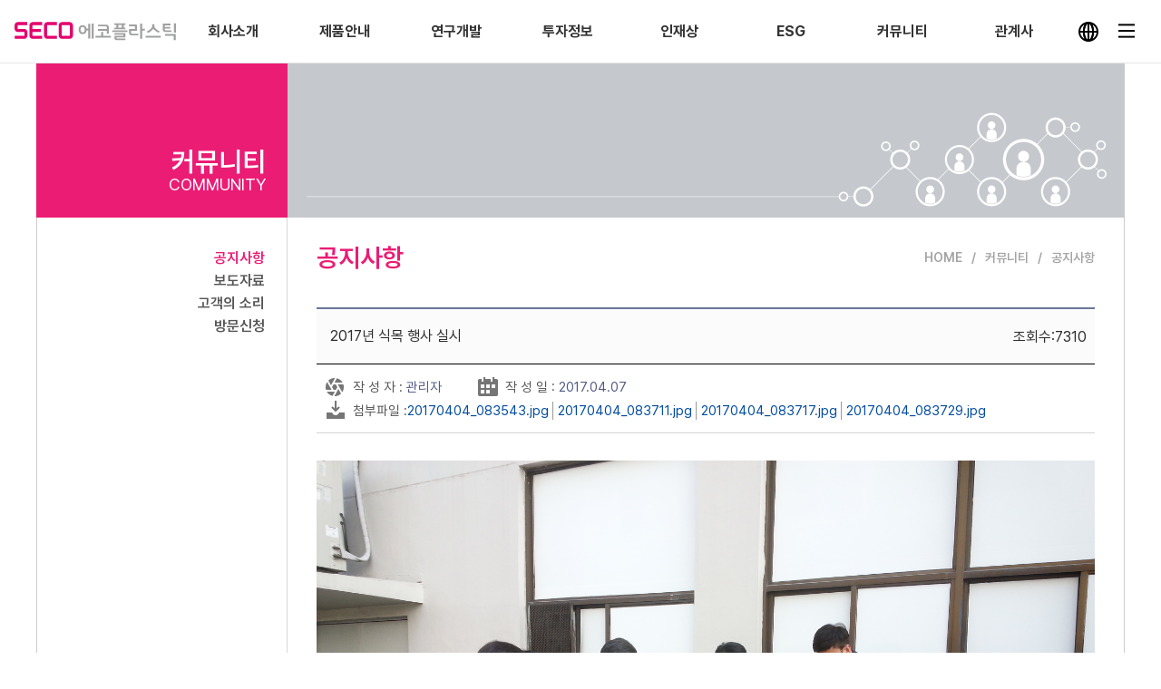

--- FILE ---
content_type: text/html
request_url: http://eco-plastic.com/community/notice.php?admin_mode=read&no=3158&make=&search=
body_size: 52460
content:
<!doctype html>
<html lang="ko">

<head>
  <title>SECO 에코플라스틱</title>
  <meta http-equiv="X-UA-Compatible" content="IE=Edge">
  <meta charset="utf-8">

  <!--SEO-->
  <meta name="description" content="SECO 에코플라스틱">
  <meta name="keywords" content="SECO 에코플라스틱">
  <meta name="title" content="SECO 에코플라스틱">
  <meta name="viewport" content="width=device-width, initial-scale=1.0">

  <!--OG-->
  <meta property="og:type" content="website">
  <meta property="og:title" content="SECO 에코플라스틱">
  <meta property="og:description" content="SECO 에코플라스틱">
  <meta property="og:image" content="http://eco-plastic.com/img/og-image.png">
  <meta property="og:url" content="http://eco-plastic.com/">
  <meta property="og:site_name" content="SECO 에코플라스틱">
  <meta property="og:locale" content="ko_KR">

  <!--CSS -->
  <link rel="stylesheet" type="text/css" href="/css/import.css?ver=20251111">
  <link rel="stylesheet" type="text/css" href="/css/layout/header.css?ver=20251111">
  <link rel="stylesheet" type="text/css" href="/css/layout/footer.css?ver=20251111">
  <link rel="stylesheet" type="text/css" href="/css/layout/main.css?ver=20251111">
  <link rel="stylesheet" type="text/css" href="/css/layout/sub.css?ver=20251111">
  <link rel="stylesheet" type="text/css" href="/css/swiper-bundle.css">
  <link rel="stylesheet" type="text/css" href="/css/aos.css">
  <link rel="stylesheet" type="text/css" href="/css/jquery.fullpage.css">


  <!--JS -->
  <script src="/js/jquery.min.js"></script>
  <script src="/js/design.js?ver=20250429"></script>
  <script src="/js/placeholders.min.js"></script>
  <script src="/js/swiper-bundle.min.js"></script>
  <script src="/js/jquery.waypoints.min.js"></script>
  <script src="/js/jquery.countup.js"></script>
  <script src="/js/aos.js"></script>
  <script src="/js/global.js"></script>
  <script src="/js/jquery.fullpage.js"></script>
  <script src="/js/jquery.fullpage.extensions.min.js"></script>
</head>

<body>
  <ul id="skipToContent">
    <li><a href="#section">본문 바로가기</a></li>
    <li><a href="#header">주메뉴 바로가기</a></li>
  </ul>
<div id="wrap">
  <div class="m_gnb" style="display:none;">
    <div class="navbar">
  <ul>
    <li class="gnb_company"><a href="../company/vision.php">회사소개</a>
      <ul class="sub_menu">
        <li><a href="../company/qreeting.php">회사개요</a></li>
        <li><a href="../company/history.php">연혁</a></li>
        <li><a href="../company/vision.php">SECO 비전 및 정신</a></li>
        <li><a href="../company/philosophy.php">경영이념</a></li>
        <li><a href="../company/ci-intro.php">CI 소개</a></li>
        <li><a href="../company/painting.php">사업소개</a></li>
        <li><a href="../company/certifications.php">주요인증현황</a></li>
        <li><a href="../company/related.php">관계사</a></li>
        <li><a href="../company/location.php">연락처 및 약도</a></li>
      </ul>
    </li>
    <li class="gnb_products"><a href="../products/bumper.php">제품안내</a>
      <ul class="sub_menu">
        <li><a href="../products/bumper.php">BUMPER</a></li>
        <li><a href="../products/console.php">CONSOLE</a></li>
        <li><a href="../products/parts.php">AMBIENT LIGHT</a></li>
        <li><a href="../products/trim.php">TRIM</a></li>
        <li><a href="../products/mold.php">금형</a></li>
      </ul>
    </li>
    <li class="gnb_laboratory"><a href="../laboratory/introduce.php">연구개발</a>
      <ul class="sub_menu">
        <li><a href="../laboratory/introduce.php">연구소 소개</a></li>
        <li><a href="../laboratory/strategy.php">연구분야</a></li>
        <li><a href="../laboratory/results.php">연구성과</a></li>
      </ul>
    </li>
    <li class="gnb_finace"><a href="../invest/official-announce.php">투자정보</a>
      <ul class="sub_menu">
        <li><a href="../invest/official-announce.php">공시정보</a></li>
        <li><a href="../invest/ir-information.php">IR자료</a></li>
      </ul>
    </li>
    <li class="gnb_recruit"><a href="../recruit/right-people.php">인재상</a>
      <ul class="sub_menu">
        <li><a href="../recruit/right-people.php">인재상</a></li>
        <li><a href="../recruit/personnel-system.php">인사제도</a></li>
        <li><a href="../recruit/training.php">교육훈련</a></li>
        <li><a href="../recruit/welfare.php">복리후생</a></li>
        <li><a href="../recruit/recruit-information.php">인재채용 안내</a></li>
      </ul>
    </li>
    <li class="gnb_esg"><a href="../ethics/management.php">ESG</a>
      <ul class="sub_menu">
        <li><a href="../ethics/management.php">윤리경영</a></li>
        <li><a href="../ethics/cyber.php">사이버감사실</a></li>
        <li><a href="../ethics/policy.php">정책 및 규범</a></li>
        <li><a href="../ethics/report.php">지속가능경영보고서</a></li>
      </ul>
    </li>
    <li class="gnb_community"><a href="../community/notice.php">커뮤니티</a>
      <ul class="sub_menu">
        <li><a href="../community/notice.php">공지사항</a></li>
        <li><a href="../community/report.php">보도자료</a></li>
        <!--li class="mobile_dis"><a href="../community/cyber-tour.php">사이버투어</a></li-->
        <li><a href="../community/customer.php">고객의 소리</a></li>
        <li><a href="../community/visit.php">방문신청</a></li>
      </ul>
    </li>
    <li class="gnb_affiliates"><a href="../company/related.php">관계사</a>
      <ul class="sub_menu">
        <li><a href="https://secoauto.com/main/main.php" target="_blank" rel="nofollow noreferrer">SECO</a></li>
        <li><a href="http://seojin.com/main/main.php" target="_blank" rel="nofollow noreferrer">서진산업</a></li>
        <li><a href="http://secoautomotive.com/main/main.php" target="_blank" rel="nofollow noreferrer">서진오토모티브</a></li>
        <li><a href="http://seojincam.com/main/main.php" target="_blank" rel="nofollow noreferrer">서진캠</a></li>
        <li><a href="http://secokomos.com/main/main.php" target="_blank" rel="nofollow noreferrer">코모스</a></li>
        <li><a href="http://aia21.co.kr/main/main.php" target="_blank" rel="nofollow noreferrer">아이아</a></li>
      </ul>
    </li>
  </ul>
</div>  </div>
  <div id="header">
    <h1 class="logo">
  <a href="/">
    <img src="/img/common/logo.svg" alt="" />
  </a>
</h1>


<div class="navbar">
  <ul>
    <li class="gnb_company"><a href="../company/vision.php">회사소개</a>
      <ul class="sub_menu">
        <li><a href="../company/qreeting.php">회사개요</a></li>
        <li><a href="../company/history.php">연혁</a></li>
        <li><a href="../company/vision.php">SECO 비전 및 정신</a></li>
        <li><a href="../company/philosophy.php">경영이념</a></li>
        <li><a href="../company/ci-intro.php">CI 소개</a></li>
        <li><a href="../company/painting.php">사업소개</a></li>
        <li><a href="../company/certifications.php">주요인증현황</a></li>
        <li><a href="../company/related.php">관계사</a></li>
        <li><a href="../company/location.php">연락처 및 약도</a></li>
      </ul>
    </li>
    <li class="gnb_products"><a href="../products/bumper.php">제품안내</a>
      <ul class="sub_menu">
        <li><a href="../products/bumper.php">BUMPER</a></li>
        <li><a href="../products/console.php">CONSOLE</a></li>
        <li><a href="../products/parts.php">AMBIENT LIGHT</a></li>
        <li><a href="../products/trim.php">TRIM</a></li>
        <li><a href="../products/mold.php">금형</a></li>
      </ul>
    </li>
    <li class="gnb_laboratory"><a href="../laboratory/introduce.php">연구개발</a>
      <ul class="sub_menu">
        <li><a href="../laboratory/introduce.php">연구소 소개</a></li>
        <li><a href="../laboratory/strategy.php">연구분야</a></li>
        <li><a href="../laboratory/results.php">연구성과</a></li>
      </ul>
    </li>
    <li class="gnb_finace"><a href="../invest/official-announce.php">투자정보</a>
      <ul class="sub_menu">
        <li><a href="../invest/official-announce.php">공시정보</a></li>
        <li><a href="../invest/ir-information.php">IR자료</a></li>
      </ul>
    </li>
    <li class="gnb_recruit"><a href="../recruit/right-people.php">인재상</a>
      <ul class="sub_menu">
        <li><a href="../recruit/right-people.php">인재상</a></li>
        <li><a href="../recruit/personnel-system.php">인사제도</a></li>
        <li><a href="../recruit/training.php">교육훈련</a></li>
        <li><a href="../recruit/welfare.php">복리후생</a></li>
        <li><a href="../recruit/recruit-information.php">인재채용 안내</a></li>
      </ul>
    </li>
    <li class="gnb_esg"><a href="../ethics/management.php">ESG</a>
      <ul class="sub_menu">
        <li><a href="../ethics/management.php">윤리경영</a></li>
        <li><a href="../ethics/cyber.php">사이버감사실</a></li>
        <li><a href="../ethics/policy.php">정책 및 규범</a></li>
        <li><a href="../ethics/report.php">지속가능경영보고서</a></li>
      </ul>
    </li>
    <li class="gnb_community"><a href="../community/notice.php">커뮤니티</a>
      <ul class="sub_menu">
        <li><a href="../community/notice.php">공지사항</a></li>
        <li><a href="../community/report.php">보도자료</a></li>
        <!--li class="mobile_dis"><a href="../community/cyber-tour.php">사이버투어</a></li-->
        <li><a href="../community/customer.php">고객의 소리</a></li>
        <li><a href="../community/visit.php">방문신청</a></li>
      </ul>
    </li>
    <li class="gnb_affiliates"><a href="../company/related.php">관계사</a>
      <ul class="sub_menu">
        <li><a href="https://secoauto.com/main/main.php" target="_blank" rel="nofollow noreferrer">SECO</a></li>
        <li><a href="http://seojin.com/main/main.php" target="_blank" rel="nofollow noreferrer">서진산업</a></li>
        <li><a href="http://secoautomotive.com/main/main.php" target="_blank" rel="nofollow noreferrer">서진오토모티브</a></li>
        <li><a href="http://seojincam.com/main/main.php" target="_blank" rel="nofollow noreferrer">서진캠</a></li>
        <li><a href="http://secokomos.com/main/main.php" target="_blank" rel="nofollow noreferrer">코모스</a></li>
        <li><a href="http://aia21.co.kr/main/main.php" target="_blank" rel="nofollow noreferrer">아이아</a></li>
      </ul>
    </li>
  </ul>
</div>

<div class="sidebar">
  <a href="/eng/main/main.php"></a>
  <button id="btn_sitemap"></button>
</div>  </div>
  <div id="section">
    <div class="sub_visual">
  <div class="inner community">
    <h2>커뮤니티 <span>Community</span></h2>
  </div>
</div>    <div id="content">
      <div id="box_layout">
        
<div id="lnb">
  <ul class="lnb type4">
        <li class="on">
      <a href="notice.php">공지사항</a>
    </li>
        <li class="">
      <a href="report.php">보도자료</a>
    </li>
        <li class="">
      <a href="customer.php">고객의 소리</a>
    </li>
        <li class="">
      <a href="visit.php">방문신청</a>
    </li>
      </ul>
</div>

<script>
$(document).ready(function() {
  $('.gnb .gnb_community').addClass('on');
});
</script>        <div id="rightW"><div class="title_box">
  <div class="top">
    <h3>공지사항</h3>
    <ul class="breadcrumbs">
      <li><a href="/">HOME</a></li>
      <li>커뮤니티</li>
      <li>공지사항</li>
    </ul>
  </div>
</div>
<section class="sub_customer">
  

<!--table_styleW-->
<div class="table_styleW mt20">
 <!--표-->
  <table class="board-view" cellpadding="0" cellspacing="0" summary="상세">
	<caption>
	상세
	</caption>
	<colgroup>
	<col width="100%">
	<col width="100px">
	</colgroup>
	<thead>
	  <tr>
		<th class="subject">2017년 식목 행사 실시</th>
		<th>조회수:7310</th>
	  </tr>
	</thead>
	<tbody>
	  <tr>
		<td colspan="2"><ul class="table_view_list">
			<li class="ico01">작 성 자 : <span class="tt">관리자</span></li>
			<li class="ico02">작 성 일 : <span class="tt">2017.04.07</span></li>
			<li class="ico03"><span class="ttt">첨부파일 :</span> <span class="tt"> 
			
		<a href='../lib/download.php?file_name=20170404_083543.jpg&save_file=a_201704071043020.jpg&meta=free'>20170404_083543.jpg</a><a href='../lib/download.php?file_name=20170404_083711.jpg&save_file=a_201704071043031.jpg&meta=free'>20170404_083711.jpg</a><a href='../lib/download.php?file_name=20170404_083717.jpg&save_file=a_201704071043042.jpg&meta=free'>20170404_083717.jpg</a><a href='../lib/download.php?file_name=20170404_083729.jpg&save_file=a_201704071043043.jpg&meta=free'>20170404_083729.jpg</a>	

			</span></li>
		  </ul></td>
	  </tr>
	  <tr>
		<td class="view_td" colspan="2"> 
<div style='text-align:center'><img src='http://secoauto.com//board/free/photo/a_201704071043020.jpg' alt=''><br><br><img src='http://secoauto.com//board/free/photo/a_201704071043031.jpg' alt=''><br><br><img src='http://secoauto.com//board/free/photo/a_201704071043042.jpg' alt=''><br><br><img src='http://secoauto.com//board/free/photo/a_201704071043043.jpg' alt=''><br><br></div><div style='word-break:normal;'><p>▣ 2017년 4월 4일 &nbsp;식목 행사 실시</p><p>&nbsp;</p><p>봄을 맞이 하여 에코플라스틱 신공장에서 전 임직원이 참여하여 식목행사를 실시하였습니다.&nbsp;</p></div>		
		</td>
	  </tr>
	  <!--<tr>
		<td class="re_td" colspan="2" style="background:#fbfbfb"><p class="f1_2 pb10">답변</p>
		  답변내용답변내용답변내용답변내용답변내용답변내용답변내용답변내용답변내용답변내용답변내용답변내용답변내용답변내용답변내용답변내용답변내용답변내용답변내용답변내용답변내용답변내용 </td>
	  </tr>-->
	</tbody>
  </table>
  <!--표//-->
  <!--버튼-->
  <div class="btn-area">  
	<a class="btnNormal " href="/community/notice.php?admin_mode=read&no=3157&page=&make=&search=">
	<span>이전글</span></a>
	<a class="btnNormal " href="/community/notice.php?admin_mode=read&no=3188&page=&make=&search=">
	
	<span>다음글</span></a>
	<a class="btnNormal  fr" href="/community/notice.php?page=&make=&search="><span>글 목록</span></a>
  </div>
  <!--버튼//-->
</div>
<!--table_styleW//-->

</section>
</div>
<!--rightW-->
</div>
<!--#box_layout-->
</div>
<!--#content-->
<footer id="footer">
  <div class="inner">
    <div class="footer_box">
      <div class="footer_info">
        <div class="info">
          <p class="name">SECO 에코플라스틱</p>
          <ul>
            <li><b>주소 :</b> 경북 경주시 공단로 57번길 31</li>
            <li><b>전화 :</b> 054-770-3114</li>
            <li><b>팩스 :</b> 054-771-3101</li>
          </ul>
        </div>
        <p class="copyright">COPYRIGHT ALL RIGHT RESERVED SECO.</p>
      </div>
      <div class="footer_menu">
        <div class="footer_links">
          <a href="https://secoauto.com/main/main.php" target="_blank" class="seco_site">SECO Site</a>
          <div class="famliy_site">
            <button type="button">Family Site</button>
            <ul>
              <li><a href="http://seojin.com" target="_blank">서진산업</a></li>
              <li><a href="http://secoautomotive.com" target="_blank">서진오토모티브</a></li>
              <li><a href="http://seojincam.com" target="_blank">서진캠</a></li>
              <li><a href="http://eco-plastic.com" target="_blank">에코플라스틱</a></li>
              <li><a href="http://secokomos.com" target="_blank">코모스</a></li>
              <li><a href="http://aia21.co.kr" target="_blank">아이아</a></li>
            </ul>
          </div>
        </div>
        <ul class="terms_list">
          <li><a href="/company/qreeting.php">회사소개</a></li>
          <li><a href="#url" onClick="ViewlayerPop(1); return false;">이용약관</a></li>
          <li><a href="#url" onClick="ViewlayerPop(2); return false;">개인정보처리방침</a></li>
          <li class="last"><a href="#url" onClick="ViewlayerPop(4); return false;">이메일 무단수집거부</a></li>
        </ul>
      </div>
    </div>
  </div>
</footer>



<div id="black"></div>
<div id="black_m"></div>



<!-- 이용약관 pop -->
<div id="layerPop1" class="layerPop" style="display:none;">
  <div class="layerPop_in" style="max-width:510px;">
    <div class="Pop_in"> 
      <!-- 내용 -->
      <p class="pop_title">이용약관</p>
      <div class="scrollbox">
       <b>제 1장 총칙</b><br />
제1조 목적<br />
이 약관은 에코플라스틱 (이하 "에코플라스틱"이라 합니다) 홈페이지가 제공하는 통합회원 서비스(이하 "서비스"라 합니다)를 이용함에 있어 이용자와 에코플라스틱간의 권리·의무 및 책임사항과 기타 필요한 사항을 규정함을 목적으로 합니다.<br /><br />
<b>제2조 약관의 효력</b><br />
본 약관은 본 서비스의 화면에 게시함으로써 효력이 발생한다.<br /><br />
<b>제3조 약관의 게시 및 변경</b><br />
① 이 약관에서 사용하는 용어의 정의는 다음과 같습니다. <br />
1. 이용자 : 서비스에 접속하여 에코플라스틱이 제공하는 서비스를 받는 회원 및 비회원<br />
2. 회원 : 서비스에 접속하여 이 약관에 동의하고, ID(고유번호)와 PASSWORD(비밀번호)를 발급 받아 실명확인 절차를 거친 자<br />
3. 비회원 : 회원가입을 하지 않고 에코플라스틱이 제공하는 서비스를 이용하는 자<br />
4. ID(고유번호) : 회원 식별과 회원의 서비스 이용을 위하여 이용자가 선정하고 에코플라스틱이 승인하는 영문자와 숫자의 조합(하나의 ID만 발급, 이용 가능합니다)<br />
5. PASSWORD(비밀번호) : 회원의 정보 보호를 위해 이용자 자신이 설정한 문자와 숫자의 조합<br />
6. 이용해지 : 에코플라스틱 또는 회원이 서비스 이용 이후 그 이용계약을 종료시키는 의사표시<br />
② 이 약관에서 사용하는 용어의 정의는 제1항에서 정하는 것을 제외하고는 관계법령 및 서비스별 안내에서 정하는 바에 의합니다.<br /><br />

<b>제 2 장 서비스 이용계약</b><br /><br />
<b>제1조 이용계약의 성립</b><br />
이용계약은 이용자의 약관내용에 대한 동의와 이용자의 이용신청에 대한 에코플라스틱의 승낙으로 성립합니다.<br /><br />
<b>제2조 이용신청</b><br />
이용신청은 서비스의 회원정보 화면에서 이용자가 에코플라스틱에서 요구하는 가입신청 양식에 개인의 신상정보를 기록하는 방식으로 신청합니다.<br /><br />
<b>제3조 이용신청의 승낙</b><br />
① 에코플라스틱은 제5조에서 정한 사항을 정확히 기재하여 이용신청을 하였을 경우 특별한 사정이 없는 한 서비스 이용신청을 승낙합니다.<br />
② 에코플라스틱은 다음 각 호에 해당하는 경우에 대하여는 그 신청에 대한 제한 사유가 해소될 때까지 승낙을 유보 또는 일부 서비스 이용을 제한할 수 있습니다.<br />
1. 내용이 허위(차명, 비실명 등)인 것으로 판명되거나, 그러하다고 의심할만한 합리적인 사유가 발생할 경우<br />
2. 기타 에코플라스틱이 필요하다고 인정되는 경우<br />
③ 에코플라스틱은 다음에 해당하는 경우에는 이용신청을 승낙하지 아니할 수 있습니다. 1. 본인의 실명으로 신청하지 않았을 때<br />
2. 다른 사람의 명의를 사용하여 신청하였을 때<br />
3. 신청서의 내용을 허위로 기재하였을 때<br />
4. 사회의 안녕 질서 또는 미풍양속을 저해할 목적으로 신청하였을 때<br />
5. 기타 에코플라스틱이 정한 이용신청 요건이 미비 되었을 때<br /><br />
<b>제4조 계약사항의 변경</b><br />
회원은 회원정보관리를 통해 언제든지 자신의 정보를 열람하고 수정할 수 있습니다. 회원은 이용신청 시 기재한 사항이 변경되었을 때에는 수정을 하여야 하며, 수정하지 아니하여 발생하는 문제의 책임은 회원에게 있습니다.<br /><br />

<b>제 3 장 서비스 제공 및 이용</b><br /><br />
<b>제1조 서비스 이용</b><br />
① 에코플라스틱은 회원의 이용신청을 승낙한 때부터 서비스를 개시합니다. 단, 일부 서비스의 경우에는 지정된 일자부터 서비스를 개시합니다.<br />
② 에코플라스틱의 업무상 또는 기술상의 장애로 인하여 서비스를 개시하지 못하는 경우에는 사이트에 공시하거나 회원에게 이를 통지합니다.<br />
③ 서비스의 이용은 연중무휴 1일 24시간을 원칙으로 합니다. 다만, 에코플라스틱의 업무상 또는 기술상의 이유로 서비스가 일시 중지될 수 있고, 또한 정기점검 등 운영상의 목적으로 에코플라스틱이 정한 기간에는 서비스가 일시 중지될 수 있습니다. 
이러한 경우 에코플라스틱은 사전 또는 사후에 이를 공지합니다.<br />
④ 회원에 가입한 후라도 일부 서비스 이용 시 서비스 제공자의 요구에 따라 특정 회원에게만 서비스를 제공할 수도 있습니다.<br />
⑤ 에코플라스틱은 서비스를 일정범위로 분할하여 각 범위별로 이용가능 시간을 별도로 정할 수 있습니다. 이 경우 그 내용을 사전에 공지합니다.<br /><br />

<b>제2조 서비스의 변경, 중지 및 정보의 저장과 사용</b><br />
① 회원은 본 서비스에 보관되거나 전송된 메시지 및 기타 통신 메시지 등의 내용이 국가의 비상사태, 정전, 에코플라스틱의 관리범위 외의 서비스 설비 장애 및 
기타 불가항력에 의하여 보관되지 못하였거나 삭제된 경우, 전송되지 못한 경우 및 기타 통신 데이터의 손실에 대해 에코플라스틱이 아무런 책임을 지지 않음에 동의합니다.<br />
② 에코플라스틱이 정상적인 서비스 제공의 어려움으로 인하여 일시적으로 서비스를 중지하여야 할 경우에는 서비스 중지 1주일전에 고지 후 서비스를 중지할 수 있으며, 
이 기간동안 회원이 고지내용을 인지하지 못한데 대하여 에코플라스틱은 책임을 부담하지 아니합니다. 상당한 이유가 있을 경우 위 사전 고지기간은 감축되거나 생략될 수 있습니다.<br />
또한 위 서비스 중지에 의하여 본 서비스에 보관되거나 전송된 메시지 및 기타 통신 메시지 등의 내용이 보관되지 못하였거나 삭제된 경우, 전송되지 못한 경우 및 기타 통신 데이터의 손실이 있을 경우에 대하여도 
에코플라스틱은 책임을 부담하지 아니합니다. <br />
③ 에코플라스틱의 사정으로 서비스를 영구적으로 중단하여야 할 경우 제2항을 준용합니다. 다만, 이 경우 사전 고지기간은 1개월로 합니다.<br />
④ 에코플라스틱은 사전 고지 후 서비스를 일시적으로 수정, 변경 및 중단할 수 있으며, 이에 대하여 회원 또는 제3자에게 어떠한 책임도 부담하지 아니합니다.<br />
⑤ 에코플라스틱은 회원이 이 약관의 내용에 위배되는 행동을 한 경우, 임의로 서비스 사용을 중지할 수 있습니다. 이 경우 에코플라스틱은 회원의 접속을 금지할 수 있으며, 회원이 게시한 내용의 전부 또는 일부를 임의로 삭제할 수 있습니다.<br />
⑥ 장기간 휴면 회원인 경우 안내 메일 또는 공지사항 발표 후 1주일간의 통지 기간을 거쳐 서비스 사용을 중지할 수 있습니다.<br /><br />

<b>제3조 정보의 제공 및 광고의 게재</b><br />
① 에코플라스틱은 회원이 서비스 이용 중 필요가 있다고 인정되는 다양한 정보 및 광고에 대해서는 전자우편이나 서신우편, SMS(휴대폰 문자메시지), DM, 메신저 등의 방법으로 회원에게 제공할 수 있으며, 
만약 원치 않는 정보를 수신한 경우 회원은 이를 수신거부 할 수 있습니다.<br />
② 에코플라스틱은 서비스의 운용과 관련하여 서비스화면, 홈페이지, 전자우편 등에 광고 등을 게재할 수 있으며, 에코플라스틱은 서비스를 이용하고자 하는 회원이 이 광고게재에 대하여 동의하는 것으로 간주합니다.<br />
③ 에코플라스틱은 서비스 상에 게재되어 있거나 서비스를 통한 광고주와의 판촉활동에 회원이 참여하거나 교신 또는 거래의 결과로서 발생하는 모든 손실 또는 손해에 대해 책임을 지지 않습니다.<br /><br />

<b>제4조 게시물 또는 내용물의 삭제</b><br />
① 에코플라스틱은 회원이 게시하거나 등록하는 서비스 내의 모든 내용물이 다음 각 호의 경우에 해당된다고 판단되는 경우 사전 통지 없이 삭제할 수 있으며, 이에 대해 에코플라스틱은 어떠한 책임도 지지 않습니다. <br />
1. 에코플라스틱, 다른 회원 또는 제3자를 비방하거나 중상 모략으로 명예를 손상시키는 내용인 경우<br />
2. 공공질서 및 미풍양속에 위반되는 내용인 경우<br />
3. 범죄적 행위에 결부된다고 인정되는 내용일 경우<br />
4. 제3자의 저작권 등 기타 권리를 침해하는 내용인 경우<br />
5. 서비스 성격에 부합하지 않는 정보의 경우<br />
6. 기타 관계 법령 및 에코플라스틱에서 정한 규정 등에 위배되는 경우<br />

② 에코플라스틱은 서비스에 게시된 내용을 사전 통지된 지 3일 이후 편집, 이동, 삭제할 수 있는 권리를 보유하며, 게시된 내용이 이 약관에 위배되거나 상용 또는 비합법적, 불건전한 내용일 경우 및 해지 회원이 게시한 
게시물은 사전통보 없이 삭제할 수 있습니다.<br />
③ 에코플라스틱은 게시된 내용이 일정기간 이상 경과되어, 게시물로써의 효력을 상실하여 그 존치 목적이 불분명한 경우 공지사항 발표 후 1주일간의 통지기간을 거쳐 해당 게시물을 삭제할 수 있습니다.<br /><br />
<b>제5조 게시물 게시물의 저작권</b><br />
① 회원이 서비스 내에 게시한 게시물의 저작권은 회원에게 있으며, 에코플라스틱은 다른 서비스에서의 개재 등 활용할 수 있습니다.<br />
② 회원의 게시물이 타인의 저작권, 프로그램 저작권 등을 침해함으로써 발생하는 민, 형사상의 책임은 전적으로 회원이 부담하여야 합니다.<br />
③ 회원은 서비스를 이용하여 얻은 정보를 가공, 판매하는 행위 등 서비스에 게재된 자료를 상업적으로 사용할 수 없습니다.<br /><br />

<b>제6조 에코플라스틱의 소유권</b><br /><br />
① 회원이 서비스 내에 게시한 게시물의 저작권은 회원에게 있으며, 에코플라스틱은 다른 서비스에서의 개재 등 활용할 수 있습니다.<br />
② 회원의 게시물이 타인의 저작권, 프로그램 저작권 등을 침해함으로써 발생하는 민, 형사상의 책임은 전적으로 회원이 부담하여야 합니다.<br />
③ 회원은 서비스를 이용하여 얻은 정보를 가공, 판매하는 행위 등 서비스에 게재된 자료를 상업적으로 사용할 수 없습니다.<br /><br />

<b>제 4 장 계약 당사자의 의무</b><br /><br />

<b>제1조 회원의 의무 및 정보보안</b><br />
① 회원은 서비스 이용을 위해 가입할 경우 현재의 사실과 일치하는 완전한 정보(이하 "가입정보"라 한다)를 제공하셔야 합니다. 또한 가입정보에 변경이 발생할 경우 즉시 갱신하셔야 합니다.<br />
② 회원이 서비스 사용을 위한 가입절차를 완료하시면 아이디와 비밀 번호를 받게 됩니다. 회원의 아이디, 비밀번호 관리를 위해<br />
1. 회원의 승인 없이 비밀번호, 아이디가 사용되는 문제가 발생되면 즉시 에코플라스틱에 신고하셔야 하고<br />
2. 매 접속 종료 시 확실히 로그아웃을 하셔야 합니다.<br />

③ 회원은 서비스를 이용하면서 다음과 같은 행위를 하지 않기로 동의합니다.<br />
1. 타인(소수를 포함)에게 위해를 가하는 행위<br />
가. 타인의 ID, PASSWORD, 타인으로 가장하는 행위<br />
나. 타인과의 관계를 허위로 명시하는 행위<br />
다. 타인을 비방할 목적으로 사실 또는 허위의 사실을 적시하여 명예를 훼손하는 행위<br />
라. 자기 또는 타인에게 재산상의 이익을 주거나 타인에게 손해를 가할 목적으로 허위의 정보를 유통시키는 행위<br />
마. 수치심이나 혐오감 또는 공포심을 일으키는 말이나 음향, 글이나 화상 또는 영상을 계속하여 상대방에게 도달하게 하여 상대방의 일상적 생활을 방해하는 행위<br />
바. 에코플라스틱의 사전 승낙 없이 서비스를 이용한 영리행위<br />
사. 타인의 정보통신서비스 이용명의를 도용하여 사용하는 행위<br />
2. 불필요하거나 승인되지 않은 광고, 판촉물을 게재하거나, "정크 메일(junk mail)", "스팸(spam)", "행운의 편지(chain letters)", "도배글", "피라미드 조직" 등을 권유하거나 게시, 게재 또는 전자우편으로 보내는 행<br />위
3. 저속 또는 음란한 데이터, 텍스트, 소프트웨어, 음악, 사진, 그래픽, 비디오 메시지 등(이하 "컨텐츠")을 게시, 게재 또는 전자우편으로 보내는 행위<br />
4. 권리(지적재산권을 포함한 모든 권리)가 없는 컨텐츠를 게시, 게재 또는 전자우편으로 보내는 행위<br />
5. 컴퓨터 소프트웨어, 하드웨어, 전기통신 장비를 파괴, 방해 또는 기능을 제한하기 위한 소프트웨어 바이러스를 게시, 게재 또는 전자우편으로 보내는 행위<br />
6. 다른 컴퓨터 코드, 파일, 프로그램을 포함하고 있는 자료를 게시, 게재, 전자우편으로 보내는 행위 등 다른 사용자의 개인정보를 수집 또는 저장하는 행위<br />
7. 재물을 걸고 도박하거나 사행행위를 하는 행위<br />
8. 윤락행위를 알선하거나 음행을 매개하는 내용의 정보를 유통시키는 행위<br />
9. 기타 불법적이거나 부당한 행위<br />

④ 회원은 이 약관 및 관계법령에서 규정한 사항을 준수하여야 합니다.<br /><br />

<b>제2조 에코플라스틱의 의무</b>
① 에코플라스틱은 특별한 사정이 없는 한 회원이 신청한 서비스 제공 개시일에 서비스를 이용할 수 있도록 합니다.<br />
② 에코플라스틱은 이 약관에서 정한 바에 따라 계속적, 안정적으로 서비스를 제공할 의무가 있습니다.<br />
③ 에코플라스틱이 제공하는 서비스로 인하여 회원에게 손해가 발생한 경우 그러한 손해가 에코플라스틱의 고의나 중과실에 기해 발생한 경우에 한하여 에코플라스틱에서 책임을 부담하며, 그 책임의 범위는 통상손해에 한합니다.<br />
④ 에코플라스틱은 회원으로부터 제기되는 의견이나 불만이 정당하다고 인정할 경우에는 신속히 처리하여야 합니다. 다만, 신속한 처리가 곤란한 경우에는 회원에게 그 사유와 처리일정을 통보하여야 합니다.<br />
⑤ 에코플라스틱은 관련법령이 정하는 바에 따라서 회원 등록정보를 포함한 회원의 개인정보를 보호하기 위하여 노력합니다. 회원의 개인정보보호에 관해서는 관련법령 및 제 16조에 제시된 내용을 지킵니다.<br /><br />

<b>제3조 개인정보보호정책</b><br />
① 에코플라스틱은 이용 신청 시 회원이 제공하는 정보를 통하여 회원에 관한 정보를 수집하며, 회원의 개인정보는 본 이용계약의 이행과 본 이용계약상의 서비스제공을 위한 목적으로 이용합니다.<br />
② 에코플라스틱은 서비스 제공과 관련하여 취득한 회원의 정보를 본인의 승낙 없이 제3자에게 누설 또는 배포할 수 없으며 상업적 목적으로 사용할 수 없습니다. 다만, 다음의 각 호의 경우에는 그러하지 아니합니다. <br />
1.관계 법령에 의하여 수사상의 목적으로 관계기관으로부터 요구가 있는 경우<br />
2.정보통신윤리위원회의 요청이 있는 경우<br />
3.기타 관계법령에서 정한 절차에 따른 요청이 있는 경우<br /><br />

<b>제 5 장 계약해지</b><br /><br />

<b>제1조 계약해지 및 이용제한</b><br />
① 회원이 이용계약을 해지하고자 하실 때에는 회원 본인이 직접 인터넷을 통해 당 사이트에 해지 신청을 하여야 합니다.<br />
② 에코플라스틱은 보안 및 아이디 정책, 서비스의 원활한 제공 등과 같은 이유로 회원의 ID 및 PASSWORD 변경을 요구하거나 변경 할 수 있습니다.<br />
③ 에코플라스틱은 회원이 다음 각 호에 해당하는 행위를 하였을 경우 사전통지 없이 이용계약을 해지할 수 있습니다.<br />
1. 비 실명가입, 등 회원이 제공한 데이터가 허위임이 판명된 경우<br />
2. 범죄적 행위에 관련되는 경우<br />
3. 국익 또는 사회적 공익을 저해할 목적으로 서비스 이용을 계획 또는 실행할 경우<br />
4. 타인의 서비스 아이디 및 비밀 번호를 도용한 경우<br />
5. 타인의 명예를 손상시키거나 불이익을 주는 경우<br />
6. 같은 사용자가 다른 아이디로 이중 등록을 한 경우<br />
7. 서비스에 위해를 가하는 등 서비스의 건전한 이용을 저해하는 경우<br />
8. 기타 관련법령이나 에코플라스틱이 정한 이용조건에 위배되는 경우<br /><br />

<b>제 6 장 기타</b><br />
<b>제1조 요금 및 유료정보</b><br />
서비스 이용은 기본적으로 무료입니다.<br />
단, 서비스에서 정한 별도의 유료 정보와 유료서비스에 대해서는 그러하지 아니합니다.<br />

<b>제2조 양도금지</b><br />
회원은 서비스의 이용권한, 기타 이용계약상의 지위를 타인에게 양도, 증여할 수 없으며, 이를 담보로 제공할 수 없습니다.<br /><br />

<b>제 7 장 손해배상 등</b><br /><br />
<b>제1조 손해배상</b><br />
에코플라스틱은 무료로 제공되는 서비스와 관련하여 회원에게 어떠한 손해가 발생하더라도 동 손해가 에코플라스틱의 중대한 과실에 의한 경우를 제외하고 이에 대하여 책임을 부담하지 아니합니다.<br />

<b>제2조 면책조항</b><br />
① 에코플라스틱은 천재지변 또는 이에 준하는 불가항력으로 인하여 서비스를 제공할 수 없는 경우에는 서비스 제공에 관한 책임이 면제됩니다.<br />
② 에코플라스틱은 회원의 귀책사유로 인한 서비스이용의 장애에 대하여 책임을 지지 않습니다.<br />
③ 에코플라스틱은 회원이 서비스를 이용하여 기대하는 이익이나 서비스를 통하여 얻은 자료로 인한 손해에 관하여 책임을 지지 않습니다.<br />
④ 에코플라스틱은 회원이 서비스에 게재한 정보, 자료, 사실의 신뢰도, 정확성 등의 내용에 관하여는 책임을 지지 않습니다.<br /><br />

<b>제3조 관할법원</b><br />
① 서비스 이용과 관련하여 에코플라스틱와 회원 사이에 분쟁이 발생한 경우, 에코플라스틱와 회원은 발생한 분쟁을 원만하게 해결하기 위하여 필요한 모든 노력을 하여야 합니다.<br />
② 제1항의 규정에도 불구하고 서비스 이용으로 발생한 분쟁에 대하여 소송이 제기될 경우 에코플라스틱 소재지를 관할하는 법원을 관할법원으로 합니다.<br />
부칙<br />
이 약관은 2013년 08월 16일부터 시행한다.      </div>
      <a href="#url" class="close_bt"><img src="../img/common/close_bt.gif" alt="닫기"></a> 
      <!-- //내용 --> 
    </div>
  </div>
</div>
<!-- //이용약관 pop --><!-- 개인정보처리방침 pop -->
<div id="layerPop2" class="layerPop" style="display:none;">
  <div class="layerPop_in" style="max-width:510px;">
    <div class="Pop_in"> 
      <!-- 내용 -->
      <p class="pop_title">개인정보처리방침</p>
      <div class="scrollbox">
       <b>제 1장 총칙</b><br />
에코플라스틱(이하 "에코플라스틱")은 모든 이용자의 개인정보를 소중하게 생각하고 이용자의 개인정보를 효과적으로 관리하고 안전하게 보호하기 위하여 최선의 노력을 다하고 있습니다. 에코플라스틱은 『개인정보보호법』을 비롯한 개인정보보호 관련 각종 법규를 준수하고 개인정보 처리방침을 제정하여 홈페이지를 통해 이용자가 언제나 쉽게 열람할 수 있도록 하고 있습니다.<br />
또한 개인정보 처리방침과 각 사업부의 개별 개인정보 처리방침의 내용이 다를 경우에는 각 사업부의 개별 개인정보처리방침을 우선 적용합니다.<br />

1. 개인정보란, 생존하는 개인에 관한 정보로서 성명, 이메일 등에 의하여 당해 개인을 알아볼 수 있는 부호, 문자, 음성, 음향, 영상 및 생체특성 등에 관한 정보(당해 정보만으로는 특정 개인을 알아볼 수 없는 경우에도 다른 정보와 용이하게 결합하여 알아볼 수 있는 것을 포함)를 말합니다. <br />
2. 에코플라스틱은 이용자의 개인정보를 중요시하며, 개인정보보호와 관련된 각종 법규를 준수하고 있습니다.<br />
3. 에코플라스틱은 개인정보처리방침을 통하여 이용자가 제공하는 개인정보가 어떠한 용도와 방식으로 이용되고 있으며, 개인정보보호를 위해 어떠한 조치가 취해지고 있는지 알려드립니다.<br />
4. 에코플라스틱의 개인정보처리방침은 관련 법령 및 내부 운영 방침의 변경에 따라 변경될 수 있습니다. 개인정보처리방침이 변경되는 경우에는 그 이유 및 변경된 내용을 지체 없이 홈페이지를 통해 공지합니다.<br /><br />

<b>제 2장 개인정보의 수집 및 이용목적</b><br />
에코플라스틱은 다음의 목적을 위하여 개인정보를 처리합니다. 처리하고 있는 개인정보는 다음의 목적 이외의 용도로는 이용되지 않으며,
이용 목적이 변경되는 경우에는 개인정보 보호법에 따라 별도의 동의를 받는 등 필요한 조치를 이행할 예정입니다.<br />

1. 홈페이지 회원 가입 및 관리<br />
회원 가입의사 확인, 회원제 서비스 제공에 따른 본인 식별·인증, 회원자격 유지·관리, 제한적 본인확인제 시행에 따른 본인확인, 서비스 부정이용 방지, 만 14세 미만 아동의 개인정보 처리시 법정대리인의 동의여부 확인, 각종 고지·통지, 고충처리 등을 목적으로 개인정보를 처리합니다.<br />
2. 재화 또는 서비스 제공<br />
서비스 제공, 계약서·청구서 발송, 콘텐츠 제공, 맞춤서비스 제공, 본인인증, 연령인증 등을 목적으로 개인정보를 처리합니다.<br />
3. 고충처리<br />
민원인의 신원 확인, 민원사항 확인, 사실조사를 위한 연락·통지, 처리결과 통보 등의 목적으로 개인정보를 처리합니다.<br /><br />

<b>제 3장 수집하는 개인정보의 항목 및 수집방법</b><br />
에코플라스틱은 회원가입 및 서비스 제공을 위하여 아래와 같이 필요한 최소한의 개인정보만을 수집하며, 인종 및 민족, 사상 및 신조, 출신지 및 본적지, 정치적 성향 및 범죄기록, 건강상태 등 이용자의 인권을 현저하게 침해할 우려가 있는 개인정보는 수집하지 않습니다.<br />
또한 에코플라스틱 내에서의 설문조사나 이벤트 행사시 통계분석이나 경품제공 등을 위해 선별적으로 개인정보 입력을 요청할 수 있으나
이용자들의 사전 동의를 반드시 구할 것입니다.<br /><br />

1. 수집하는 개인정보의 항목<br />
1) 일반회원가입 ① 필수항목 : 이름, 연락처, 생년월일<br />
② 선택항목 : 주소, 이메일주소, 직장명, 직장주소, 직장전화번호<br />
2) 서비스 이용 또는 업무처리 과정에서 생성되어 수집될 수 있는 정보<br />
- 서비스 이용시간/ 이용기록, 접속로그, 이용컨텐츠, 쿠키, 접속 IP, 결제기록<br />
2. 개인정보의 수집 방법 1) 홈페이지, 회원가입, 행사 응모 및 신청, 이벤트 참여 등 이용자가 입력한 개인정보<br />
2) 서비스 이용 또는 업무 처리 과정에서 생성되거나 제휴사로부터의 제공, 생성정보 수집 툴을 통한 수집 등<br /><br />

<b>제 4장 개인정보의 처리 및 보유기간</b><br />
이용자의 개인정보는 원칙적으로 이용목적이 달성되면 지체 없이 파기하고 수집시에 동의받은 개인정보 보유·이용기간이 있다면 이 기간 내에서 개인정보를 처리합니다.
단, 다음의 정보에 대해서는 아래의 이유로 명시한 기간 동안 보존합니다<br />

1. 내부 방침에 의한 정보보유 사유 1) 보존 항목 : 이름, 서비스 이용기록<br />
2) 보존 근거 : 개인이 아닌 타인의 개인정보보호 도난 이용의 혼선 방지 <br />
2. 관련법령에 의한 정보보유 사유 1) 보존 항목 : 이름, 로그인 ID, 결제정보, 서비스 이용기록, 결제기록(탈퇴 시 가지고 있는 것들)<br />
2) 보존 근거 : 전자상거래 등에서의 소비자보호에 관한 법률<br />
3) 보존 기간<br />
- 계약 또는 청약철회 등에 관한 기록 : 5년(전자상거래 등에서의 소비자보호에 관한 법률)<br />
- 대금 결제 및 재화 등의 공급에 관한 기록 : 5년(전자상거래 등에서의 소비자보호에 관한 법률)<br />
- 소비자의 불만 또는 분쟁처리에 관한 기록 : 3년(전자상거래 등에서의 소비자보호에 관한 법률)<br />
- 본인확인에 관한 기록 : 6개월(정보통신망 이용촉진 및 정보보호 등에 관한 법률)<br /><br />

<b>제 5장 개인정보의 제 3자 제공에 관한 사항</b><br />
에코플라스틱은 이용자의 개인정보를 '개인정보 처리방침'에서 명시한 범위 내에서 이용하며, 명시한 범위를 넘어서 제3자와 공유하거나
제공하지 않습니다. 다만, 다음의 경우에는 개인정보를 제3자에게 제공할 수 있습니다.<br />

1. 정보주체로부터 별도의 동의를 받은 경우<br />
2. 법률에 특별한 규정이 있거나 법령상 의무를 준수하기 위하여 불가피한 경우<br />
3. 정보주체 또는 그 법정대리인이 의사표시를 할 수 없는 상태에 있거나 주소불명 등으로 사전 동의를 받을 수 없는 경우로서 명백히 정보주체 또는 제3자의 급박한 생명, 신체, 재산의 이익을 위하여 필요하다고 인정되는 경우<br />
4. 통계작성 및 학술연구 등의 목적을 위하여 필요한 경우로서 특정 개인을 알아볼 수 없는 형태로 개인정보를 제공하는 경우<br />
5. 개인정보를 목적 외의 용도로 이용하거나 이를 제3자에게 제공하지 아니하면 다른 법률에서 정하는 소관업무를 수행할 수 없는 경우로서 보호위원회의 심의·의결을 거친 경우<br />
6. 조약, 그 밖의 국제협정의 이행을 위하여 외국정부 또는 국제기구에 제공하기 위하여 필요한 경우<br />
7. 범죄의 수사와 공소의 제기 및 유지를 위하여 필요한 경우<br />
8. 법원의 재판업무 수행을 위하여 필요한 경우<br />
9. 형(刑) 및 감호, 보호처분의 집행을 위하여 필요한 경우<br /><br />

<b>제 6장 개인정보처리의 위탁에 관한 사항</b><br />
에코플라스틱은 보다 나은 서비스 제공을 위하여 아래와 같이 개인정보를 위탁하고 있으며, 수탁자에 대해서는 '위·수탁계약서'등을 통하여 관련 법규 및 지침의 준수, 정보보호 및 비밀유지, 제3자 제공금지, 사고 시 책임부담, 위탁기간 종료 즉시 개인정보의 반납/파기 의무 등을 규정하여 관리하고 있습니다.<br /><br />

<b>제 7장 정보주체의 권리·의무 및 행사방법</b><br />
에코플라스틱은 이용자의 개인정보를 보호하기 위하여 최선을 다하고 있습니다. 개인정보에 대한 개개인의 권한을 최대한 존중하여 언제든지 에코플라스틱 웹사이트상의 [개인정보 수정]에서 개인정보를 열람, 수정, 삭제할 수 있습니다. 
또한 언제든지 회원 탈퇴가 가능하며 탈퇴함으로써 에코플라스틱의 개인정보 이용에 대한 동의를 철회할 수 있습니다. 
회원 탈퇴의 경우 홈페이지나 메일 또는 전화로 요청이 가능합니다. 이 경우 에코플라스틱은 지체 없이 조치해 드립니다.<br /><br />

<b>제 8장 개인정보 파기에 관한 사항</b><br />
에코플라스틱은 원칙적으로 개인정보 수집 및 이용목적이 달성된 후에는 해당 정보를 지체 없이 파기합니다. 파기절차 및 방법은 다음과 같습니다.<br />
만약 다른 법령에 따라 개인정보를 계속 보존하여야 하는 경우에는, 해당 개인정보를 별도의 데이터베이스(DB)로 옮기거나 보관 장소를 달리하여 보존합니다.<br />

1. 파기절차<br />
에코플라스틱은 파기 사유가 발생한 개인정보를 선정하고 에코플라스틱의 개인정보 보호책임자의 승인을 받아 개인정보를 파기합니다.<br />
2. 파기방법<br />
에코플라스틱은 전자적 파일 형태로 기록·저장된 개인정보는 기록을 재생할 수 없도록 파기하며, 종이 문서에 기록·저장된 개인정보는 분쇄기로 분쇄하거나 소각하여 파기합니다.<br />
3. 파기기한<br />
이용자의 개인정보는 개인정보의 보유기간이 경과된 경우 보유기간의 종료일로부터 10일 이내에, 개인정보의 처리 목적 달성 등 그 개인정보가 불필요하게 되었을 때에는 개인정보의 처리가 불필요한 것으로 인정되는 날로부터 10일 이내에 그 개인정보를 파기합니다.<br /><br />

<b>제 9장 개인정보의 안정성 확보조치에 관한 사항</b><br />
에코플라스틱은 개인정보의 안전성 확보를 위해 다음과 같은 조치를 취하고 있습니다.<br />

1. 관리적 조치 : 내부관리계획 수립 및 시행, 정기적 직원 교육 등<br />
2. 기술적 조치 : 개인정보처리시스템 등의 접근권한 관리, 접근통제시스템설치, 고유식별정보 등의 암호화, 보안프로그램 설치<br />
3. 물리적 조치 : 전산실, 자료보관실 등의 접근 통제<br /><br />

<b>제 10장 개인정보 보호책임자에 관한 사항</b><br />
에코플라스틱은 개인정보 처리에 관한 업무를 총괄해서 책임지고, 개인정보 처리와 관련한 정보주체의 불만처리 및 피해구제 등을 위하여 아래와 같이 개인정보 보호책임자를 지정하고 있습니다.<br /><br />

이용자는 에코플라스틱의 서비스를 이용하면서 발생한 모든 개인정보 보호 관련 문의, 불만처리, 피해구제 등에 관한 사항을 개인정보 보호책임자 및 담당부서로 문의하실 수 있습니다. 에코플라스틱은 정보주체의 문의에 대해 지체없이 답변 및 처리해 드릴 것입니다. <br />

1. 개인정보 보호책임자<br />
- 성명 : SECO<br />
- 연락처 : 031-496-1500<br />

2. 개인정보 보호담당<br />
- 성명 : SECO<br />
- 연락처 : 031-496-1500<br /><br />

<b>제 11장 권익침해 구제방법</b><br />
이용자는 아래의 기관에 대해 개인정보 침해에 대한 피해구제, 상담 등을 문의하실 수 있습니다.<br />
아래의 기관은 에코플라스틱와 별개의 기관으로서, 에코플라스틱의 자체적인 개인정보 불만처리, 피해구제 결과에 만족하지 못하시거나 보다 자세한 도움이 필요하시면 문의하여 주시기 바랍니다.<br />

1. 개인정보 침해신고센터 (한국인터넷진흥원 운영)<br />
- 홈페이지 : privacy.kisa.or.kr <br />
- 전화 : (국번없이) 118 <br />
- 주소 : (138-950) 서울시 송파구 중대로 135 한국인터넷진흥원 개인정보침해신고센터<br /><br />

2. 개인정보 분쟁조정위원회 (한국인터넷진흥원 운영) 소관업무 : 개인정보 분쟁조정신청, 집단분쟁조정 (민사적 해결)<br />
- 홈페이지 : privacy.kisa.or.kr<br />
- 전화 : (국번없이) 118<br />
- 주소 : (138-950) 서울시 송파구 중대로 135 한국인터넷진흥원 개인정보침해신고센터<br /><br />

3. 대검찰청 사이버범죄수사단 : 02-3480-3573 (www.spo.go.kr)<br />

4. 경찰청 사이버테러대응센터 : 1566-0112 (www.netan.go.kr)<br /><br />

<b>제 12장 개인정보 처리방침 변경에 관한 사항</b><br />
이 개인정보처리방침은 시행일로부터 적용되며, 법령 및 방침에 따른 변경내용의 추가, 삭제 및 정정이 있는 경우에는 가능한 변경사항의 시행 7일 전부터 공지사항을 통하여 고지할 것입니다.

시행일 : 2013. 08. 16      </div>
      <a href="#url" class="close_bt"><img src="../img/common/close_bt.gif" alt="닫기"></a> 
      <!-- //내용 --> 
    </div>
  </div>
</div>
<!-- //개인정보처리방침 pop --><!-- 법적고지 pop -->
<div id="layerPop3" class="layerPop" style="display:none;">
  <div class="layerPop_in" style="max-width:510px;">
    <div class="Pop_in"> 
      <!-- 내용 -->
      <p class="pop_title">법적고지</p>
      <div class="scrollbox">
       준비중
      </div>
      <a href="#url" class="close_bt"><img src="../img/common/close_bt.gif" alt="닫기"></a> 
      <!-- //내용 --> 
    </div>
  </div>
</div>
<!-- //법적고지 pop --><!-- 이메일무단수집거부 pop -->
<div id="layerPop4" class="layerPop" style="display:none;">
  <div class="layerPop_in" style="max-width:510px;">
    <div class="Pop_in"> 
      <!-- 내용 -->
      <p class="pop_title">이메일 무단수집거부</p>
        본 웹사이트에 게시된 이메일 주소의 무단 수집을 거부하며
        전자우편 수집 프로그램이나 그 밖의 기술적 장치를 이용하여
        이메일 주소를 수집할 경우 정보통신망 이용촉진 및 정보보호 등에 관한
        법뮬에 의해 형사 처벌됨을 유념하시기 바랍니다.
      <a href="#url" class="close_bt"><img src="../img/common/close_bt.gif" alt="닫기"></a> 
      <!-- //내용 --> 
    </div>
  </div>
</div>
<!-- //이메일무단수집거부 pop --><!-- 개인정보수집 pop -->
<div id="layerPop6" class="layerPop" style="display:none;">
  <div class="layerPop_in" style="max-width:510px;">
    <div class="Pop_in"> 
      <!-- 내용 -->
      <p class="pop_title">개인정보수집</p>
      <div class="scrollbox">
       준비중입니다
      </div>
      <a href="#url" class="close_bt"><img src="../img/common/close_bt.gif" alt="닫기"></a> 
      <!-- //내용 --> 
    </div>
  </div>
</div>
<!-- //개인정보수집 pop -->
<script>
$(".famliy_site button").on("click", function() {
  const $btn = $(this);
  const $menu = $btn.siblings("ul");
  $btn.toggleClass("active");
  $menu.toggleClass("active");
});
</script>

</div>
<!--#section-->
</div>
<!--#wrap-->
</body>

</html>

--- FILE ---
content_type: text/css
request_url: http://eco-plastic.com/css/import.css?ver=20251111
body_size: 1043
content:
@charset "utf-8";

/** 폰트 **/
@import url('https://fonts.googleapis.com/css2?family=Nanum+Gothic:wght@400;700;800&display=swap');
@import url('https://fonts.googleapis.com/css2?family=Material+Symbols+Outlined:opsz,wght,FILL,GRAD@20..48,100..700,0..1,-50..200');
@import url('https://fonts.googleapis.com/css2?family=Noto+Sans+KR:wght@100..900&display=swap');
@import url('https://cdn.jsdelivr.net/gh/orioncactus/pretendard/dist/web/static/pretendard-dynamic-subset.css');
@import url('https://fonts.googleapis.com/css2?family=Gothic+A1:wght@100;200;300;400;500;600;700;800;900&display=swap');
@import url('https://fonts.googleapis.com/css2?family=Prompt:wght@300;400;500;600;700&display=swap');


@import url("foundation/reset.css?ver=20251002"); 
@import url("foundation/variables.css");  



@import url("layout/bbs.css");
@import url("layout/btn.css");

@import url('https://fonts.googleapis.com/css2?family=Prompt:wght@300;400;500;600;700&display=swap');


/*@import url(http://fonts.googleapis.com/earlyaccess/nanummyeongjo.css);*/



--- FILE ---
content_type: text/css
request_url: http://eco-plastic.com/css/layout/header.css?ver=20251111
body_size: 4069
content:
@charset "UTF-8";

/** 해더 깜빡임 방지 **/
html {overflow-y: scroll !important; scrollbar-gutter: stable;}


/* --------------------------- Header */
#header { display: flex; align-items: center; justify-content: space-between; padding:0 60px; border-bottom: 1px solid rgba(255, 255, 255, 0.20); border-bottom: 1px solid #E5E5E5; position: fixed; top:0; left:0; z-index: 9000; width:100%; height:70px; background-color: #fff; } 
#header .logo a img {display: block;}


@media screen and (max-width:1600px){
 #header { padding:0 16px; } 
 }

@media screen and (max-width:640px){
 #header { position: fixed; } 
 }


#header .navbar { display: flex; align-items: center; justify-content: center;flex:1; max-width:1240px; height:inherit;} 
#header .navbar::after { display: block; border-bottom:1px solid #ddd; position: absolute; top:100%; left:0; z-index: 0; width:100%; height:0; background-color: #FFFFFF;transition: all 0.3s; content: ''; opacity: 0; } 

#header .navbar > ul { display: flex; position: relative; z-index: 2; width:100%; height:inherit; font-weight: 500; }
#header .navbar > ul > li {flex:1;} 
#header .navbar > ul > li > a { display: flex; align-items: center; justify-content: center; padding:0 2.75rem; height:100%; font-size: 1.125rem; font-weight: 700; color:#333; text-align: center;} 
#header .navbar > ul > li > ul { display: flex; gap: 0.375rem; flex-direction: column; padding-top: 1.5rem; padding-right:0.625rem; padding-left:0.625rem;  border-left:1px solid #eaeaea;width:100%; height:100%; visibility: hidden; text-align: center; transition: none; opacity: 0; transform: translateY(0.375rem);} 

#header .navbar > ul > li:first-child  > ul {border:0 none;}
#header .navbar > ul > li > ul li a { font-size:15px; line-height: 1; letter-spacing: -0.02em;} 
#header .navbar > ul > li > ul li a:hover { text-decoration: underline; } 

@media screen and (max-width:1450px){
 #header .navbar > ul > li > a {  font-size: 1rem; } 
 #header .navbar > ul > li > ul li a { font-size:0.9375rem; } 
 }

@media screen and (max-width:1280px){
 #header .navbar > ul > li > a {padding:0; } 
}




#header .sidebar { display: flex; align-items: center; } 
#header .sidebar a, #header .sidebar button { width:42px; height:42px;}
#header .sidebar a {background: url("/img/ico_global.svg");}
#header .sidebar button {background: url("/img/ico_sitemap.svg");}
#header.open .sidebar button {background: url("/img/ico_close.svg");}
#header .sidebar img { filter: brightness(0) invert(0); } 

/** 오픈 **/
#header.open { background-color: #fff; } 
#header.open .navbar > ul > li > a { color:#000; } 
/** 메뉴가 늘어날시 여기를 수정하세요.**/
#header.open .navbar::after { border-top: 1px solid #ddd; opacity: 1; } 
#header.open .navbar::after,
#header .navbar > ul > li > ul  {height: 340px;} 

#header.open .navbar > ul > li > ul { visibility: visible; transition:opacity 0.2s ease, transform 0.2s ease, visibility 0s; transition-delay: 0.35s, 0.35s, 0s; opacity: 1; transform: translateY(0); } 
#header.open .sidebar img { filter: brightness(0) invert(0); } 


@media screen and (max-width:1024px){
 #header { border-color: rgba(229, 229, 229, 0.70); background-color: #fff; }  
 #header .navbar > ul > li > a { color:#000; } 
 #header .navbar { display: none; box-shadow: 0 4px 6px rgba(0, 0, 0, 0.1); position: absolute; top:100%; left:0; width:100%; height:auto; background-color: #fff; } 
 #header .navbar ul { flex-direction: column; width:100%; background-color: #fff; color:#000; } 
 #header .navbar > ul > li > a { justify-content: center; padding:1rem 0.375rem; border-top:1px solid #e6e6e6; font-size:1rem; color:#000;} 
 #header .navbar > ul > li > ul { gap:0; padding:1rem; border-left: 1px solid #e5e5e5; height:auto; background-color: #fafafa; color:#000; text-align: left;} 
 #header .navbar > ul > li > ul > li > a { display: block; padding:0.625rem;  text-align: center; } 
 #header .navbar::after { display: none; } 
 #header.open .navbar { display: flex; } 
 #header.open .navbar > ul > li > ul { display: none; } 
 }



--- FILE ---
content_type: text/css
request_url: http://eco-plastic.com/css/layout/footer.css?ver=20251111
body_size: 5046
content:
/* --------------------------- 푸터 리뉴얼 */
#footer { margin:auto; padding:4.375rem 0 5rem; overflow: unset; max-width:100%; background: var(--gray-50, #F8F8F8); } 
#footer .footer_box { display: flex; align-items: flex-end; justify-content: space-between; margin-top:1.25rem; } 


@media screen and (max-width:798px){
 #footer { padding:3rem 0; } 
 #footer .footer_box { gap:3rem; align-items: flex-start; flex-direction: column; } 
 }

#footer .footer_info h2 { margin-bottom:1.25rem; } 
#footer .footer_info .info { font-weight: 500; line-height: 150%; } 
#footer .footer_info .info .name { font-size: 1.125rem; font-weight: 600; line-height: 150%; color: var(--gray-000, #000); letter-spacing: -0.045rem;} 
#footer .footer_info .info ul { display: flex; gap:0 1.875rem; flex-wrap: wrap; margin-top:0.375rem; } 
#footer .footer_info .info ul li { font-weight: 400; line-height: 150%; color: var(--gray-000, #000); letter-spacing: -0.02em;} 
#footer .footer_info .info ul li b { font-weight: 600; } 

#footer .footer_info .copyright { margin-top:2.5rem; font-size: 0.875rem; line-height: 150%; } 

@media screen and (max-width:798px){
 #footer .footer_info { display: flex; align-items: center; justify-content: center; flex-direction: column; width:100%; text-align: center; order:2; } 
 #footer .footer_info .info ul { justify-content: center; } 
 }


#footer .footer_menu { display: flex; gap:1.8rem; align-items: flex-end; flex-shrink: 0; flex-direction: column; } 

#footer .footer_menu .footer_links { display: flex; gap:2.5rem; align-items: center; } 
#footer .footer_menu .footer_links .seco_site { display: flex; gap:1rem; align-items: center; font-weight: 600; line-height: 150%; color: #9FA0A0; transition: all 0.3s; } 
#footer .footer_menu .footer_links .seco_site:hover { color:#000; } 
#footer .footer_menu .footer_links .seco_site:after { display: flex; align-items: center; justify-content: center; width:2.5rem; height:2.5rem; background-color: #d9d9d9; transition: all 0.3s; content: url("/img/ico_polygon.svg"); border-radius: 100%; transform: rotate(-90deg); } 

#footer .footer_menu .famliy_site { position: relative; } 
#footer .footer_menu .famliy_site button { display: flex; gap:1rem; align-items: center; font-size:1rem; font-weight: 600; line-height: 150%; color: #9FA0A0; transition: all 0.3s; } 
#footer .footer_menu .famliy_site button:hover { color:#000; } 
#footer .footer_menu .famliy_site button::after { display: flex; align-items: center; justify-content: center; width:2.5rem; height:2.5rem; background-color: #d9d9d9; transition: all 0.3s; content: url("/img/ico_polygon.svg"); border-radius: 100%; } 

#footer .footer_menu .famliy_site button.active { color:#000; } 
#footer .footer_menu .famliy_site button.active::after { transform: rotate(180deg); } 

#footer .footer_menu .famliy_site ul { display: none; border:1px solid #ddd; overflow: hidden; position: absolute; bottom:calc(100% + 10px); left:0; z-index: 100; width:100%; background-color: #fff; border-radius: 10px; } 
#footer .footer_menu .famliy_site ul.active { display: block; } 
#footer .footer_menu .famliy_site ul li { border-bottom:1px solid #ddd; font-weight: 500; text-align: center; } 
#footer .footer_menu .famliy_site ul li:last-child { border-bottom:0 none; } 
#footer .footer_menu .famliy_site ul li a { display: block; padding:0.625rem; width:100%; height:100%; font-size:0.9375rem; } 
#footer .footer_menu .famliy_site ul li a:hover { background-color: #f8f8f8; } 

#footer .footer_menu ul.terms_list { display: flex; align-items: center; font-weight: 500; line-height: 150%; color: var(--gray-600, #666); } 
#footer .footer_menu ul.terms_list li { display: flex; align-items: center; } 
#footer .footer_menu ul.terms_list li:after { display: block; margin:0 1.875rem; width:1px; height:16px; background: var(--gray-200, #CCC); content: ''; } 
#footer .footer_menu ul.terms_list li:last-child:after { display: none; } 

@media screen and (max-width:798px){
 #footer .footer_menu { width:100%; order:1; } 
 #footer .footer_menu ul.terms_list { gap:0.625rem; flex-wrap: wrap; width:100%; } 
 #footer .footer_menu ul.terms_list li { justify-content: center; padding:0.625rem; width:calc(50% - 0.625rem/2); background-color: #fafafa; text-align: center; border-radius: 12px; } 
#footer .footer_menu ul.terms_list li:after { display: none; } 
 }

@media screen and (max-width:640px){
 #footer .footer_menu { align-items: center; } 
#footer .footer_menu .footer_links { gap:0.625rem; width:100%;}
#footer .footer_menu .footer_links .seco_site { justify-content: center; padding:0.625rem; width:50%;  background-color: #fff; color:#000; border-radius: 12px;} 
#footer .footer_menu .footer_links .seco_site:after { width:2rem; height:2rem; } 
#footer .footer_menu .famliy_site { width:50%; } 
#footer .footer_menu .famliy_site button { justify-content: center; padding:0.625rem; width:100%; background-color: #fff; color:#000; border-radius: 12px;} 
#footer .footer_menu .famliy_site button::after { width:2rem; height:2rem; } 
 }

--- FILE ---
content_type: text/css
request_url: http://eco-plastic.com/css/layout/main.css?ver=20251111
body_size: 24568
content:
/************ 2025 메인 리뉴얼
/* --------------------------- 메인 > 공통 */
/** 레이아웃 **/

#main .visual_slider,
#main .bottom { padding-top:0 !important;}

@media screen and (max-width:1240px){
 #main .section:not(.visual_slider):not(.bottom) { padding:7.5rem 0 !important; } 
 }

@media screen and (max-width:640px) {
  #main .section:not(.visual_slider):not(.bottom) { padding:5.5rem 0 !important; } 
 }



/** 제목 **/
#main .section .tit_box { display: flex; gap:1.625rem; flex-direction: column; margin-bottom:5rem; } 
#main .section .tit_box h2 { display: flex; gap:0.125rem; align-items: flex-end; justify-content: center; font-family: 'Prompt', sans-serif; font-size: 4rem; font-weight: 600; line-height: 68%; color:#333; text-align: center; text-transform:uppercase; letter-spacing: -0.02em; } 
#main .section .tit_box h2::after { display: block; width:0.5rem; height:0.5rem; background-color:var(--primary); color: #E5006C; content: ""; border-radius: 2px; } 
#main .section .tit_box p.desc { font-size: 1.375rem; font-weight: 500; line-height: 140%; color:#666; text-align: center; letter-spacing: -0.06em; } 
#main .section .tit_box p.desc img { position: relative; top:-2px; vertical-align: middle; } 

#main .section .tit_box.left { gap:0; margin-bottom:0; } 
#main .section .tit_box.left h2 { justify-content: flex-start; text-align: left; } 
#main .section .tit_box.left p.desc { margin-top:1.25rem; text-align: left; } 


@media screen and (max-width:640px){
 #main .section .tit_box { margin-bottom:3.125rem; } 
 #main .section .tit_box h2 { font-size: 2.5rem; } 
 #main .section .tit_box h2::after { width:0.375rem; height:0.375rem; } 
 #main .section .tit_box.left h2 { justify-content: center; } 
 #main .section .tit_box p.desc { font-size: 1.125rem; word-break: keep-all; } 
 #main .section .tit_box p.desc img { height:1rem; } 
 }


/** 보러가기 **/
#main .btn_wrap { display: flex; justify-content: flex-end; margin-top:40px; } 
#main .btn_more { display: flex; gap:1rem; font-family: "Prompt",sans-serif; line-height: 100%; color: #000; } 
#main .btn_more::after { content: url("/img/ico_more.svg"); } 

@media screen and (max-width:640px){
 #main .btn_wrap { margin-top: 1.25rem; font-size: 1.125rem; } 
 }


/* --------------------------- 메인 > 비주얼 */
#main .visual_slider {position: relative; } 
#main .visual_slider .swiper-slide { padding-top:40%; height:auto; background-size: cover; } 
#main .visual_slider .swiper-slide::before { display: block; position: absolute; top: 0; left: 0; width: 100%; height: 100%; background-repeat: no-repeat; background-position: top center; background-size: cover; content: ""; } 
#main .visual_slider .swiper-slide::after { display: block; position: absolute; top:0; left:0; z-index: 1; width:100%; height:100%; background: linear-gradient(106deg, rgba(32, 76, 87, 0.27) 6.9%, rgba(0, 0, 0, 0.00) 54.74%); content: ""; } 
#main .visual_slider .swiper-slide.swiper-slide-active::before { animation:bgZoom 2s ease-in-out forwards; } 
#main .visual_slider .swiper-slide.slide01::before { background-image: url("/img/main/main_slide1.jpg"); } 
#main .visual_slider .swiper-slide.slide02::before { background-image: url("/img/main/main_slide2.jpg"); } 
#main .visual_slider .swiper-slide.slide03::before { background-image: url("/img/main/main_slide3.jpg"); } 
#main .visual_slider .swiper-slide.slide04::before { background-image: url("/img/main/main_slide4.jpg"); } 


@media screen and (max-width:1240px){
  #main .visual_slider { padding-top:70px !important; }  
 }


@media screen and (max-width:640px){
 #main .visual_slider .swiper-slide { padding-top:66%; } 
 }


@keyframes bgZoom { 
 0% { transform: scale(1.1); } 
 100% { transform: scale(1); } 
 }


#main .visual_slider .inner { display: flex; justify-content: center; flex-direction: column; position: absolute; top:50%; left:50%; z-index: 10; width:100%; height:100%; pointer-events: none; transform: translate(-50%,-50%); } 
#main .visual_slider .txt_box { display: flex; gap:1.25rem; flex-direction: column; } 

#main .visual_slider .txt_box p.lg { display: flex; gap:1rem; align-items: center; font-family: 'Prompt', sans-serif; font-size: 5rem; font-weight: 600; line-height: 120%; color: #FFF; } 
#main .visual_slider .txt_box p.lg img { height:64px; } 
#main .visual_slider .txt_box p.desc { font-size: 1.625rem; font-weight: 600; line-height: 130%; color:#fff; letter-spacing: -0.06em; } 

@media screen and (max-width:1024px){
 #main .visual_slider .txt_box p.lg { font-size: 3rem; } 
 #main .visual_slider .txt_box p.lg img { height:2.25rem; } 
 #main .visual_slider .txt_box p.desc { font-size: 1.25rem; } 
 }

@media screen and (max-width:640px){
 #main .visual_slider .txt_box { display: flex; gap:0.625rem; flex-direction: column; } 
 #main .visual_slider .txt_box p.lg { font-size: 2.2rem; } 
 #main .visual_slider .txt_box p.lg img { height:1.75rem; } 
 #main .visual_slider .txt_box p.desc { font-size:1rem; } 
 }


#main .visual_slider .controls_box { display: flex; gap:1.25rem; align-items: center; margin-top:2.875rem; position: absolute; bottom:3rem; pointer-events:all; } 

#main .visual_slider .controls_box .swiper-pagination { display: flex; gap:0.9375rem; align-items: center; position: relative !important; top:auto !important; bottom:0; left:auto !important; width:auto !important; } 
#main .visual_slider .controls_box .swiper-pagination .swiper-pagination-bullet { margin:0; width:5px; height:5px; background-color: #fff; transition: width 0.3s; border-radius: 0; opacity: 1; } 
#main .visual_slider .controls_box .swiper-pagination .swiper-pagination-bullet.swiper-pagination-bullet-active { width:85px; background-color: #E5006C; } 


#main .visual_slider .controls_box .swiper-controls { position: relative; width:22px; height:22px; } 
#main .visual_slider .controls_box .swiper-controls > button { position: absolute; top:0; left:0; width:22px; height:22px; background-repeat: no-repeat; background-size: cover; font-size: 0; } 
#main .visual_slider .controls_box .swiper-controls .btn-play { display: none; background-image: url("/img/btn_play.svg"); } 
#main .visual_slider .controls_box .swiper-controls .btn-pause { background-image: url("/img/btn_pause.svg"); } 
#main .visual_slider .controls_box .swiper-controls.is-paused .btn-play { display: block; } 
#main .visual_slider .controls_box .swiper-controls.is-paused .btn-pause { display: none; } 



/* --------------------------- 메인 > 미디어 */
#main .sec_media { position: relative; background: var(--gray-50, #F8F8F8); } 
#main .sec_media .inner { display: flex; justify-content: center; flex-direction: column;  } 
#main .sec_media .tit_box {  align-items: center; width:100%; text-align: center; word-break: keep-all; } 
#main .sec_media .tit_box .desc { text-align: center; } 
#main .sec_media .media_box { flex:unset; width:100%; height:23.5rem; } 
#main .sec_media .media_box a { display: block; padding:4.125rem 6.875rem; overflow: hidden; position: relative; height:100%; border-radius: 12px; } 
#main .sec_media .media_box a::before { position: absolute; top:0; left:0; width:100%; height:100%; background:url("/img/bg_media.png") no-repeat center/cover; transition: transform 0.6s ease; content: ""; } 
#main .sec_media .media_box a:hover { background-size: 110%; } 
#main .sec_media .media_box a:hover::before { transform: scale(1.1); } 
#main .sec_media .media_box a .tit { position: relative; z-index: 1; font-family: 'Prompt', sans-serif; font-size: 3.125rem; font-weight: 700; line-height: 90%; color: rgba(255, 255, 255, 0.40); text-transform: uppercase; letter-spacing: unset; } 
#main .sec_media .media_box a .ico { display: flex; align-items: center; justify-content: center; position: absolute; top:50%; left:50%; width:4.5rem; height:4.5rem; background-color:#fff; transform: translate(-50%, -50%); border-radius: 12px; } 


@media screen and (max-width:1024px){
 #main .sec_media .tit_box { flex:1; width:auto; } 
 }

@media screen and (max-width:640px){
 #main .sec_media .media_box { flex:auto; width:100%; height:15rem; } 
 #main .section .tit_box.left h2 { text-align: center; } 
 #main .section .tit_box.left p.desc { text-align: center; } 
}

/** 비디오 모달 **/
#main .modal { display: none; position: fixed; top:0; left:0; z-index: 99999; width:100%; height:100%; background-color: rgba(0, 0, 0, 0.8); } 
#main .modal .modal_top { position: relative; } 
#main .modal .modal_top .btn_close { display: flex; align-items: center; justify-content: center; position: absolute; top:0; right:-5.125rem; width:4.5rem; height:4.5rem; background-color: #fff; border-radius: 12px; } 

#main .modal .modal_content { padding:0px; position:absolute; top:50%; left:50%; width:70%; max-width:100%; transform:translate(-50%,-50%); } 
#main .modal .modal_content .video_box { padding-top:56.25%; position: relative; } 
#main .modal .modal_content .video_box video,
#main .modal .modal_content .video_box iframe { position: absolute; top:0; left:0; width:100%; height:100%; } 


@media screen and (max-width:1024px){
 #main .modal .modal_top .btn_close { top:calc(-3rem - 10px); right:0; width:3rem; height:3rem; } 
 #main .modal .modal_content { width:calc(100% - 32px); } 
 }




/* --------------------------- 메인 > 회사소개 */
#main .sec_company .company_list { display: grid; grid-template-columns: repeat(3,1fr); } 
#main .sec_company .company_list li { display: flex; align-items: center; flex-direction: column; padding:1rem; border-right:1px solid #D9D9D9; height:100%; } 
#main .sec_company .company_list li:last-child { border:0 none; } 
#main .sec_company .company_list li .txt { margin-top:0.625rem; font-size: 1.125rem; font-weight: 600; line-height: 120%; color: var(--primary, #E5006C); text-align: center; } 
#main .sec_company .company_list li .num { display: flex; gap:0.625rem; align-items: center; margin-top:1.25rem; color: var(--gray-000, #000); } 
#main .sec_company .company_list li .num .counter { font-family: 'Prompt', sans-serif; font-size: 3.875rem; font-weight: 300; line-height: 120%; text-align: center; letter-spacing: -0.02em; } 
#main .sec_company .company_list li .num .bar { width:2px; height:20px; background-color: #000; } 

#main .sec_company .company_list li .badge { margin-top:0.375rem; padding: 0.375rem 0.625rem; background: var(--gray-50, #F8F8F8); font-size: 0.9375rem; font-weight: 500; line-height: 120%; color: var(--gray-400, #999); text-align: center; border-radius: 40px; } 
#main .sec_company .company_list li .en_unit { font-size: 1.125rem; font-weight: 500; } 


@media screen and (max-width:1024px){
 #main .sec_company .company_list li .num .counter { font-size: 3.75rem; } 
 #main .sec_company .company_list li { margin-bottom: 3rem; padding: 1rem; height: auto } 
 #main .sec_company .company_list li:last-child { border-right: none; } 
 }

@media screen and (max-width:640px){
 #main .sec_company .company_list { grid-template-columns: repeat(1,1fr); } 
 #main .sec_company .company_list li { margin-bottom: 1rem; border-bottom:1px solid #d9d9d9; border-right:0 none !important; } 
 #main .sec_company .company_list li .num .counter { font-size: 3rem; } 
 #main .sec_company .company_list li .en_unit { margin-top:0.625rem; } 
 }


#main .sec_company .company_box { display: flex; margin-top:2.5rem; } 
#main .sec_company .company_box .tit { display: flex; gap:1.25rem; align-items: center; color:#fff; } 
#main .sec_company .company_box .tit h3 { display: flex; gap:0.625rem; align-items: center; flex-shrink: 0; font-size: 1.5rem; font-weight: 600; line-height: 120%; } 
#main .sec_company .company_box .tit h3::after { display: block; width:30px; height:0.0625rem; background-color: #fff; content: ""; } 
#main .sec_company .company_box .tit p { font-size: 1.125rem; font-weight: 500; letter-spacing: -0.02em; } 
#main .sec_company .company_box .visit_wrap { display: flex; align-items: center; flex:1; padding:1.875rem 1rem 1.875rem 2.5rem; background: #9FA0A0; border-radius: 12px; } 
#main .sec_company .company_box .visit_wrap a { display: flex; align-items: center; justify-content: space-between; width:100%; } 
#main .sec_company .company_box .visit_wrap a .arrow { width:3.75rem; height:3.75rem; } 
#main .sec_company .company_box .visit_wrap a .arrow img { width:100%; } 

#main .sec_company .company_box .related_wrap { display: flex; justify-content: space-between; padding:1.875rem 1rem 1.875rem 2.5rem; width:58%; background-color: #E5006C; border-radius: 12px; } 
#main .sec_company .company_box .related_slider { margin:0; position: relative; width:240px; } 
#main .sec_company .company_box .related_slider .swiper-slide a { display: flex; gap:0.3125rem; align-items: center; justify-content: center; flex-direction: column; position: relative; width:100%; font-weight: 600; line-height: 90%; color:#fff; } 
#main .sec_company .company_box .related_slider .swiper-slide a .txt { display: flex; align-items: center; justify-content: center; width:100%; height:1.875rem; } 

#main .sec_company .company_box .related_slider .swiper-button-next,
#main .sec_company .company_box .related_slider .swiper-button-prev { margin:0; top: 50% !important; width:3.75rem; height:3.75rem; background:url("/img/ico_arrow.svg") no-repeat center/cover; transform: translateY(-50%); } 
#main .sec_company .company_box .related_slider .swiper-button-prev { left:0; background-image: url("/img/ico_arrow_reverse.svg"); } 
#main .sec_company .company_box .related_slider .swiper-button-next { right:0; } 

#main .sec_company .company_box .related_slider .swiper-button-next::after,
#main .sec_company .company_box .related_slider .swiper-button-prev::after { font-size:0; } 

@media screen and (max-width:1024px){
 #main .sec_company .company_box { flex-direction: column; } 
 #main .sec_company .company_box .visit_wrap { padding:1.875rem 2.5rem; background: #9FA0A0; border-radius: 12px; } 
 #main .sec_company .company_box .related_wrap { padding:1.875rem 2.5rem; width: 100%; } 
 }

@media screen and (max-width:640px){
 #main .sec_company .company_box .tit { align-items: normal; } 
 #main .sec_company .company_box .tit { flex-direction: column; } 
 #main .sec_company .company_box .tit p { font-size: 1rem; } 

 #main .sec_company .company_box .visit_wrap a .arrow { width:3rem; height:3rem; } 
 

 #main .sec_company .company_box .related_wrap { flex-direction: column; } 
 #main .sec_company .company_box .related_slider { margin: 0 auto; padding-top: 1rem; width: 100%; } 
 #main .sec_company .company_box .related_slider .swiper-slide a .txt { font-size: 1.125rem; } 

 #main .sec_company .company_box .related_slider .swiper-button-next,
 #main .sec_company .company_box .related_slider .swiper-button-prev { width:3rem; height:3rem;; } 
 }



/* --------------------------- 메인 > 제품 */
#main .sec_product { background: #F8F8F8; } 
#main .sec_product .product_slider a { display: flex; flex-direction: column; } 
#main .sec_product .product_slider a .img { display: flex; align-items: center; justify-content: center; padding:1rem; overflow: hidden; height:320px; background-color: #fff; border-radius: 12px; } 
#main .sec_product .product_slider a .img img { display: block; max-width:100%; max-height:100%; transition: all 0.3s; } 

#main .sec_product .product_slider a .txt { display: flex; gap:0.625rem; align-items: center; justify-content: space-between; padding:1.25rem 0.625rem 1.25rem 1.25rem; height:6.875rem; background-color: #9FA0A0; font-size: 1.125rem; font-weight: 600; line-height: 100%; line-height: 130%; color: #fff; letter-spacing: -0.045rem; border-radius: 12px; } 
#main .sec_product .product_slider a .txt::after { display: flex; align-items: center; justify-content: center; flex-shrink: 0; width:3.125rem; height:3.125rem; background: url("/img/ico_arrow.svg") no-repeat center/cover; content: ""; } 

#main .sec_product .product_slider a:hover .txt { background-color: #E5006C; } 




#main .sec_product .product_slider .swiper-pagination { display: flex; gap:1.125rem; align-items: center; justify-content: center; margin-top:50px; position:static !important; } 
#main .sec_product .product_slider .swiper-pagination > span { margin:0; width:14px; height:14px; background-color:#E5E5E5; opacity: 1; } 
#main .sec_product .product_slider .swiper-pagination > span.swiper-pagination-bullet-active { background-color: #E5006C; } 


@media screen and (min-width:1024px){
 #main .sec_product .product_slider a:hover .img img { transform: scale(1.05); } 
 }

@media screen and (max-width:640px){
 #main .sec_product .product_slider a .txt::after { width:3rem; height:3rem; } 
 }
 



/* --------------------------- 메인 > ESG */
#main .sec_esg { background:#ECECEC url("/img/bg_esg.png") no-repeat center center; background-size: cover; } 
#main .sec_esg ul.esg_list { display: grid; gap:0.625rem; grid-template-columns: repeat(2,1fr); } 
#main .sec_esg ul.esg_list.type3 { grid-template-columns: repeat(3,1fr); } 
#main .sec_esg ul.esg_list li { overflow: hidden; position: relative; transition: all 0.3s; border-radius: 12px; } 
#main .sec_esg ul.esg_list li:nth-child(1) { background:#666666; } 
#main .sec_esg ul.esg_list li:nth-child(2) { background:#808080; } 
#main .sec_esg ul.esg_list li:nth-child(3) { background:#B2B2B2; } 
#main .sec_esg ul.esg_list li:nth-child(4) { background:#ffffff; } 
#main .sec_esg ul.esg_list li:nth-child(4) a { color:#000 !important; } 

#main .sec_esg ul.esg_list li:hover { background:#E5006C; } 
#main .sec_esg ul.esg_list li:nth-child(4):hover a { color:#fff !important; } 
#main .sec_esg ul.esg_list li:nth-child(4):hover a .ico { filter: brightness(0) invert(1); } 

#main .sec_esg ul.esg_list li a { display: flex; gap:1.875rem; align-items: center; padding:1.875rem 1.875rem 1.875rem 3.125rem; position: relative; min-height:9.125rem; color:#fff; } 
#main .sec_esg ul.esg_list li a .ico { width:4.375rem; height:4.375rem; } 
#main .sec_esg ul.esg_list li a .ico img { width:100%; } 
#main .sec_esg ul.esg_list li a .txt { display: flex; gap:1.25rem; flex:1; flex-direction: column; } 
#main .sec_esg ul.esg_list li a .txt .tit { font-size: 1.625rem; font-weight: 600; line-height: 90%; } 
#main .sec_esg ul.esg_list li a .txt .desc { font-weight: 400; line-height: 110%; letter-spacing: -0.02em; } 
#main .sec_esg ul.esg_list li a::after { display: block; width:3.75rem; height:3.75rem; background: url("/img/ico_arrow.svg") no-repeat center/cover; content:""; } 
#main .sec_esg ul.esg_list li:nth-child(4) a::after { background-image: url("/img/ico_arrow_gray.svg"); } 
#main .sec_esg ul.esg_list li:nth-child(4) a:hover::after { background-image: url("/img/ico_arrow.svg"); } 








@media screen and (max-width:1024px){
 #main .sec_esg ul.esg_list { grid-template-columns: 1fr; } 
 #main .sec_esg ul.esg_list li a { gap:1rem; padding:2rem; } 
 #main .sec_esg ul.esg_list li a .txt .desc br { display: none; } 
 }

@media screen and (max-width:640px){
 #main .sec_esg ul.esg_list li a { padding:2rem 1.25rem; } 
 #main .sec_esg ul.esg_list li a .txt .tit { font-size: 1.25rem; } 
 #main .sec_esg ul.esg_list li a .txt .desc { font-size: 1rem; line-height: 120%; } 
 #main .sec_esg ul.esg_list li a::after { width:3rem; height:3rem; } 
 }
 


/* --------------------------- 메인 > 인재채용 */
#main .sec_careers { background: url("/img/bg_career.png") no-repeat bottom center; background-size: cover; } 
#main .sec_careers .careers_box { display: flex; justify-content: space-between; } 

#main .sec_careers .careers_box .left p { margin-top:1.625rem; margin-bottom:40px; font-weight: 500; line-height: 140%; color: #000; } 
#main .sec_careers .careers_box .left p img { position: relative; top:-1px; height:15px; vertical-align: middle; } 
#main .sec_careers .careers_box .left a { display: inline-flex; gap:0.625rem; align-items: center; padding:0.625rem 1.5rem; background-color: #D9D9D9; font-weight: 600; line-height: 140%; color: var(--gray-800, #333); transition: all 0.3s; border-radius: 12px; } 
#main .sec_careers .careers_box .left a::after { display: block; width:0.5rem; height:0.8125rem; background: url("/img/ico_more2_black.svg") no-repeat top center/cover; transition: all 0.3s; content: ""; } 
#main .sec_careers .careers_box .left a:hover { background-color: #E5006C; color:#fff; } 
#main .sec_careers .careers_box .left a:hover::after { background: url("/img/ico_more2.svg") no-repeat top center/cover; } 

#main .sec_careers .careers_box .right ul { display: flex; } 
#main .sec_careers .careers_box .right ul li { transition: all 0.3s; border-radius: 12px; } 
#main .sec_careers .careers_box .right ul li:hover { transform: translateY(-4px); } 
#main .sec_careers .careers_box .right ul li:nth-child(1) { background-color:#9FA0A0; } 
#main .sec_careers .careers_box .right ul li:nth-child(2) { background-color:#E5006C; } 
#main .sec_careers .careers_box .right ul li a { display: flex; align-items: flex-start; flex-direction: column; padding:1.875rem 2.5rem; position: relative; min-width:19.0625rem; max-width:19rem; height:15.625rem; } 
#main .sec_careers .careers_box .right ul li a .tit { font-size: 1.5rem; font-weight: 600; line-height: 90%; color: #FFF; } 
#main .sec_careers .careers_box .right ul li a .desc { margin-top:1.875rem; font-weight: 400; line-height: 140%; color: var(--gray-000, #000); } 
#main .sec_careers .careers_box .right ul li a .desc img { position: relative; top:-1px; vertical-align: middle; } 
#main .sec_careers .careers_box .right ul li a::after { position: absolute; right:1.75rem; bottom:1.75rem; content: url("/img/ico_more2.svg"); } 

@media screen and (max-width:1024px){
 #main .sec_careers .careers_box .left { position: relative; } 
 #main .sec_careers .careers_box .left a { position: absolute; right: 0; bottom: 2rem; } 
 #main .sec_careers .careers_box .left p { margin-top:1rem; } 
 #main .sec_careers .careers_box { flex-direction:column; } 
 #main .sec_careers .careers_box .right ul li { flex: 1; } 
 #main .sec_careers .careers_box .right ul li a { min-width:auto; max-width: 100%; } 
 }

@media screen and (max-width:640px){
 #main .sec_careers .careers_box .left a { margin-top: 0.5rem; position:relative; font-size: 1.125rem; font-size:1rem; } 
 #main .sec_careers .careers_box .left p { font-size: 1.125rem; } 
 #main .sec_careers .careers_box .left h3 img { width: 120px; } 
 #main .sec_careers .careers_box .right ul { flex-direction: column } 
 #main .sec_careers .careers_box .right ul li a { height: 12rem; } 
 #main .sec_careers .careers_box .right ul li a .tit img { height:16px; } 
 #main .sec_careers .careers_box .right ul li a .desc { font-size: 1rem; } 
 #main .sec_careers .careers_box .right ul li a .desc br { display: none; } 
 }



/* --------------------------- 메인 > 커뮤티니 */
#main .sec_community .community_list { display: grid; gap: 1.25rem; grid-template-columns: repeat(3, minmax(0, 1fr)); } 
#main .sec_community .community_list li { min-width: 0; } 
#main .sec_community .community_list li a { display: flex; gap: 0.625rem; align-items: flex-start; flex-direction: column; padding: 3.125rem 1.75rem; border: 1px solid var(--gray-200, #CCC); overflow: hidden; width: 100%; min-width: 0; height: 250px; background: var(--gray-0, #FFF); transition: all 0.3s; border-radius: 12px; } 
#main .sec_community .community_list li a:hover { border-color: var(--primary); transform: translateY(-4px); } 
#main .sec_community .community_list li a .badge { padding: 4px 10px; background: #9FA0A0; font-size: 0.9375rem; font-weight: 600; line-height: 140%; color: var(--gray-0, #FFF); border-radius: 12px; } 
#main .sec_community .community_list li a .badge.notice { background: var(--primary); } 
#main .sec_community .community_list li a .tit { display: block; overflow: hidden; width: 100%; min-width: 0; font-size: 1.25rem; font-weight: 600; line-height: 140%; color: #000; white-space: nowrap; text-overflow: ellipsis; } 
#main .sec_community .community_list li a .date { padding-top: 0.625rem; font-weight: 500; line-height: 140%; color: #9FA0A0; } 

@media screen and (max-width:1024px){
 #main .sec_community .community_list { gap:0.625rem; grid-template-columns: repeat(1, minmax(0, 1fr)) } 
 #main .sec_community .community_list li a { padding: 1.25rem; height: auto; } 
 #main .sec_community .community_list li a .tit { font-size: 1.125rem; } 
 #main .sec_community .community_list li a .date { padding-top: 0px; } 
 }

@media screen and (max-width:640px){
 #main .sec_community .tit_box .desc br { display: none; } 
 }

--- FILE ---
content_type: text/css
request_url: http://eco-plastic.com/css/layout/sub.css?ver=20251111
body_size: 50924
content:
@charset "UTF-8";

/* --------------------------------레이아웃 */
#content { margin:0 auto; border-right:1px solid #ccc; border-left:1px solid #ccc; width:100%; max-width:1200px; } 

@media screen and (max-width:1024px){
 #content { border-right:0 none; border-left:0 none; } 
 }

#box_layout { display: flex; justify-content: space-between; width:100%; } 
#box_layout #lnb { flex-shrink: 0; padding:32px 0; position:relative; z-index: 9; width:275px; text-align:right; } 
#box_layout #lnb ul { display: flex; gap:10px; flex-direction: column;  position: sticky; top:100px; height:auto;} 
#box_layout #lnb ul li { padding-right:24px; position: relative; font-weight: 600; text-align: right; } 
#box_layout #lnb ul li.on::after { display: block; } 
#box_layout #lnb ul li.on a ,#box_layout #lnb ul li a:hover { color:#eb1c74; } 
#box_layout #lnb ul li a { display: block; font-size: 1rem; } 

@media screen and (max-width:1024px){
 #box_layout { flex-direction: column; } 
 #box_layout #lnb { padding:0; width:100%; } 
 #box_layout #lnb ul { display: grid; gap:0; border-top:1px solid #ddd;} 
 #box_layout #lnb ul.type1 { grid-template-columns: repeat(1,1fr); } 
 #box_layout #lnb ul.type2 { grid-template-columns: repeat(2,1fr); } 
 #box_layout #lnb ul.type3 { grid-template-columns: repeat(3,1fr); } 
 #box_layout #lnb ul.type4 { grid-template-columns: repeat(4,1fr); } 
 #box_layout #lnb ul.type5 { grid-template-columns: repeat(3,1fr); } 
 #box_layout #lnb ul.type6 { grid-template-columns: repeat(3,1fr); } 
 #box_layout #lnb ul.type7 { grid-template-columns: repeat(4,1fr); } 
 #box_layout #lnb ul.type8 { grid-template-columns: repeat(4,1fr); } 
 #box_layout #lnb ul.type9 { grid-template-columns: repeat(3,1fr); } 
 #box_layout #lnb ul.type10 { grid-template-columns: repeat(5,1fr); } 

 #box_layout #lnb ul li { padding:0; border-bottom:1px solid #ddd; border-right:1px solid #ddd; height:3rem; text-align: center; } 
 #box_layout #lnb ul li.on::after { display: none; } 
 #box_layout #lnb ul.type2 li { border-left: 0 none; }
 #box_layout #lnb ul.type2 li:nth-child(2n) { border-right: 0 none; }
 #box_layout #lnb ul.type3 li:nth-child(3n) { border-right: 0 none; }
 #box_layout #lnb ul.type4 li:nth-child(4n) { border-right: 0 none; }
 #box_layout #lnb ul.type5 li:nth-child(3n) { border-right: 0 none; }
 #box_layout #lnb ul.type6 li:nth-child(3n) { border-right: 0 none; }
 #box_layout #lnb ul.type7 li:nth-child(4n) { border-right: 0 none; }
 #box_layout #lnb ul.type8 li:nth-child(4n) { border-right: 0 none; }
 #box_layout #lnb ul.type9 li:nth-child(3n) { border-right: 0 none; }
 #box_layout #lnb ul.type10 li:nth-child(5n) { border-right: 0 none; }

 #box_layout #lnb ul li a { display: flex; align-items: center; justify-content: center; padding:0 0.625rem; height:100%; font-size:0.875rem; line-height: 1.4; text-align: center; box-sizing: border-box; } 
 #box_layout #lnb ul li.on a { background-color: #eb1c74; color:#fff; } 
 }

#box_layout #rightW { flex:1; padding:2rem 2rem 4rem; border-left:1px solid #d8d8d8; position: relative; min-height:50vh;} 


@media screen and (max-width:1024px){
 #box_layout #rightW { padding:3rem 0; padding-right:16px; padding-left:16px; border-left:0 none; } 
 }

 #content article:first-of-type { margin-top:0; } 
 #content article { margin-top:64px; } 




/* --------------------------------공통 */
/* 비주얼 */
.sub_visual { margin-top:70px; width:100%; height:170px; } 
.sub_visual .inner {display: flex; justify-content: space-between; height:inherit; } 
.sub_visual .inner::after { display: block; width:calc(100% - 277px); height:100%; background-color: #C5C9CD; background-repeat: no-repeat; background-position:top center; background-size:cover; background-size: cover; content: ""; }

/** pc 서브비주얼 923*170 **/
.sub_visual .company::after  { background-image: url("http://secoautomotive.com/img/seco/company.png"); } /*회사소개*/
.sub_visual .products::after  { background-image: url("http://secoautomotive.com/img/seco/products.png");} /*제품안내*/
.sub_visual .laboratory::after  { background-image: url("http://secoautomotive.com/img/seco/laboratory.png");} /*연구개발*/
.sub_visual .finance::after  { background-image:  url("http://secoautomotive.com/img/seco/finance.png");} /*재무정보*/
.sub_visual .esg::after { background-image: url("http://secoautomotive.com/img/seco/esg.png");} /*ESG*/
.sub_visual .recruit::after  { background-image: url("http://secoautomotive.com/img/seco/recruit.png");} /*채용정보*/
.sub_visual .community::after  { background-image: url("http://secoautomotive.com/img/seco/community.png");} /*커뮤니티*/


.sub_visual h2 { display:flex; gap:0.625rem; justify-content: flex-end; flex-direction: column; padding:24px; width:277px; height:100%; background:#eb1c74; font-size:1.875rem; font-weight: 600; color:#fff; text-align:right; } 
.sub_visual h2 span { font-size:1.125rem; font-weight: 400; color:#fff; text-transform: uppercase; } 
.jct{justify-content:center}
@media screen and (max-width:1250px){
 .sub_visual .inner { padding-right:0; padding-left:0; } 
}

@media screen and (max-width:1024px){
	.sub_visual { position: relative; height:auto;} 
	.sub_visual .inner { flex-direction: column; padding-top:18.42%;}
	.sub_visual .inner::after {position: absolute; top:0; left:0; width:100%; height:100%;} 
  .sub_visual h2 {  align-items: flex-start; justify-content: flex-end; padding:4.33% 2.275%;  position: absolute; top:0; left:0; z-index: 1; width:100%; height: 100%; background:transparent; text-align:center; } 
}


@media screen and (max-width:640px){
	.sub_visual .inner { flex-direction: column; padding-top:30%;}

	.sub_visual h2 { gap:0.375rem;  align-items: flex-start; justify-content:center; padding:0 4.6875%; } 

	/** 모바일 서브 비주얼 640*192 **/
	.sub_visual .company::after  { background-image: url("http://secoautomotive.com/img/seco/company_m.png"); } /*회사소개*/
	.sub_visual .products::after  { background-image: url("http://secoautomotive.com/img/seco/products_m.png");} /*제품안내*/
	.sub_visual .laboratory::after  { background-image: url("http://secoautomotive.com/img/seco/laboratory_m.png");} /*연구개발*/
	.sub_visual .finance::after  { background-image:  url("http://secoautomotive.com/img/seco/finance_m.png");} /*재무정보*/
	.sub_visual .esg::after { background-image: url("http://secoautomotive.com/img/seco/esg_m.png");} /*ESG*/
	.sub_visual .recruit::after  { background-image: url("http://secoautomotive.com/img/seco/recruit_m.png");} /*채용정보*/
	.sub_visual .community::after  { background-image: url("http://secoautomotive.com/img/seco/community_m.png");} /*커뮤니티*/
}

/** 공통 클래스 **/ 
.grid {display: grid;}
.grid.grid2 {gap:4rem 1.5rem;  grid-template-columns: repeat(2,1fr);} 
.grid.grid3 { gap:4rem 1.5rem; grid-template-columns: repeat(3,1fr);}

@media screen and (max-width:640px){
	.grid.grid2 {grid-template-columns: repeat(1,1fr);} 
	.grid.grid3 { grid-template-columns: repeat(1,1fr);}
}

/** 모바일이미지 **/
.img_pc {display: block;} 
.img_m {display: none;} 

@media screen and (max-width:640px){
	.img_pc {display: none;} 
	.img_m {display: block;} 
}


/* 타이틀 */
.title_box { margin-bottom:2.625rem; } 
.title_box .top { display: flex; align-items: center; justify-content: space-between; margin-bottom:2rem; } 
.title_box .top h3 { font-size: 1.75rem; font-weight: 600; color: var(--primary) } 
.title_box .top ul.breadcrumbs { display: flex; } 
.title_box .top ul.breadcrumbs li { display: flex; font-size:0.875rem; font-weight: 600; color:#a4a4a4; } 
.title_box .top ul.breadcrumbs li::after { display: block; padding:0 0.625rem; content: "/"; } 
.title_box .top ul.breadcrumbs li:last-child::after { display: none; } 
.title_box .top ul.breadcrumbs li:last-child { } 
.title_box .desc { font-size:1.25rem; line-height: 160%; color:#000; word-break: keep-all;} 
.title_box .desc b { font-weight: 600; color:var(--primary);} 


@media screen and (max-width:1024px){
 .title_box .desc br { display: none; } 
 .title_box .desc br.m{display:block}
 }
@media screen and (max-width:640px){
 .title_box .top ul.breadcrumbs { display: none; } 
 }


h4 { display: flex; gap:10px; margin-bottom:1.25rem; font-size: 1.375rem; font-weight: 600; line-height: 160%; color: #000; } 
h4 .required { font-size:0.8125rem; font-weight: 400; } 
h4 .required b { color:var(--primary); } 

h5 { margin-top:2.5rem; margin-bottom:0.625rem; font-size:1.125rem; font-weight: 500; color:#000; } 
h5:first-of-type { margin-top:0; } 


h6 { margin-top:2rem; font-size:1rem; font-weight: 500; color:#000} 
h6:first-of-type { margin-top:0; } 


.tit_desc_box {margin-bottom:24px;}
.tit_desc_box h4 {margin-bottom:0px;}

.top_txt { font-size:1.125rem;word-break:keep-all;}

/* 탭 */
ul.sub_tab { display: flex;flex-wrap: wrap; margin-top:2rem; margin-bottom:2.5rem; border-top:1px solid #dddddd; border-left:1px solid #ddd; } 
ul.sub_tab li { flex:1; border-bottom:1px solid #ddd; border-right:1px solid #ddd; position: relative; height:3rem; text-align:center; } 
ul.sub_tab li.on::after { position: absolute; bottom:-1px; left:0; width:100%; height:3px; background-color: var(--primary); content: ""; } 
ul.sub_tab li a { display:flex; align-items: center; justify-content: center;padding:0 0.625rem; height:100%; background:#fff; font-weight: 600; text-align: center; } 

ul.sub_tab.type3 {display: grid; grid-template-columns: repeat(3,1fr);}
ul.sub_tab.type4 {display: grid; grid-template-columns: repeat(4,1fr);}
ul.sub_tab.type6 {display: grid; grid-template-columns: repeat(6,1fr);} 
ul.sub_tab.type7 , 
ul.sub_tab.type8 {display: grid; grid-template-columns: repeat(4,1fr);}

@media screen and (max-width:640px){
	ul.sub_tab.type6 {grid-template-columns: repeat(3,1fr);} 
	ul.sub_tab.type4,
	ul.sub_tab.type7 , 
	ul.sub_tab.type8 {grid-template-columns: repeat(2,1fr);}

	ul.sub_tab li a { font-size:0.875rem; line-height: 1.2; } 
}



/* 테이블 */
.table_wrapper { overflow-x: auto; width: 100%; } 
.table_wrapper .table { min-width:640px; } 
.table { border-top:1px solid #DADADA; width:100%; } 
.table th, .table td { padding:0.625rem; line-height: 1.6; } 
.table th { border-bottom:1px solid #DADADA; min-width:50px; font-weight: 600; } 
.table thead th {background-color: #f8f8f8;}
.table tbody th {background-color: #f8f8f8;}
.table td { border-bottom:1px solid #DADADA; } 
.table.t_center td { text-align: center; } 

.table.small_table th, .table.small_table td {font-size:0.875rem;} 
.table.col_line th, .table.col_line td {border-right: 1px solid #DADADA;border-left:1px solid#DADADA;}


/* 이미지 하단 설명 (연구소소개) */
.image_box { display: flex; gap:1.625rem; align-items: center; justify-content: space-between; margin-bottom:2.5rem; } 
.image_box .box { flex:1; width:100%; } 
.image_box.border .box .img {border:1px solid #dadada;} 
.image_box .box .img { overflow: hidden; width:100%; border-radius: 10px; } 
.image_box .box .img img { display: block; width:100%; } 
.image_box .box .txt { margin-top:1rem; line-height: 160%; color: #555; text-align: center; } 

@media screen and (max-width:640px){
 .image_box { flex-direction: column; } 
}


/* 이미지 상품 박스(제품소개, 생산설비) */
.product_list { display: grid; gap:2.5rem 1.25rem; grid-template-columns: repeat(2,1fr) } 
.product_list.type1 { grid-template-columns: 1fr; } 
.product_list.type3 { grid-template-columns: repeat(3,1fr); } 
.product_list.type4 { grid-template-columns: repeat(4,1fr); } 

.product_list.full {grid-template-columns: 1fr;}


.product_list > li .top_tit {margin-bottom:0.625rem; font-size:1.125rem;font-weight: 500; color:#000;}
.product_list > li .img { display: flex; align-items: center; justify-content: center;padding:1.5625rem 1.875rem; border:1px solid #ddd; position: relative; border-radius: 10px; } 
.product_list > li .img img { width:auto; max-width: 100%; } 
.product_list > li .txt_box {margin-top:1rem;}
.product_list > li .tit {padding:0 0.5rem; font-weight: 700; } 
.product_list > li ul { padding:0 0.5rem; } 
.product_list > li ul.type4 {display: grid; grid-template-columns: repeat(4,1fr);}
.product_list > li ul > li { display: flex; gap:0.3125rem; } 
.product_list > li ul > li::before { content: "·"; } 


.product_list.full_img > li .img {padding:0; overflow: hidden;} 
.product_list.full_img > li .img img {width: 100%;}

.product_list.type1 > li {display: flex; gap:1.25rem;}
.product_list.type1 > li .img {margin-bottom:0; width:calc(50% - 1.25rem / 2);}
.product_list.type1 > li .txt_box { flex:1;margin-top:0;padding-top:0.625rem;}




@media screen and (max-width:1024px){
	.product_list.type3 { grid-template-columns: repeat(2,1fr); } 
	.product_list.type4 { grid-template-columns: repeat(2,1fr); } 
}
@media screen and (max-width:640px){
	.product_list { grid-template-columns: repeat(1,1fr) } 
	.product_list.type3 { grid-template-columns: repeat(1,1fr); } 
	.product_list.type4 { grid-template-columns: repeat(1,1fr); } 

	.product_list.type1 > li {flex-direction: column;}
	.product_list.type1 > li .img {width:100%;}

	.product_list > li ul.type4 { grid-template-columns: repeat(1,1fr);}

}


/* 스크롤 박스(방문신청) */
.scrollbox { padding: 0.75rem; border: 1px solid #cacaca; overflow: auto; overflow-x: hidden; height: 200px; background: #fff; font-size:0.875rem; font-weight: 400; line-height: 1.6; } 



/* 숫자마크 리스트(경영방침,인재채용안내) */
.num_list { display: flex; flex-direction: column; margin-top:1.25rem;} 
.num_list.gap {gap:24px;}
.num_list li { display: flex; gap:0.375rem; line-height: 160%; word-break: keep-all;} 
.num_list.bold li { font-weight: 600; } 
.num_list li span { flex-shrink: 0;  } 
.num_list.wide li span {width:28px;}

.num_list > li.two_ul {display: block;}
.num_list > li.two_ul > div {display: flex;}
.num_list > li.two_ul > ul { margin-bottom:0.625rem;padding-left:1.25rem;}



/* 절차(인재채용안내, 방문신청) */
.process_list { padding:2rem; border:1px solid #ddd; border-radius: 10px; } 
.process_list ul { display: grid; gap:1.5rem; position: relative; } 
.process_list ul::after { display: block; position: absolute; top:50%; left:50%; z-index: -1; width:100%; height:1px; background-color: #A9A9A9; content: ''; transform: translate(-50%, -50%); } 
.process_list.type5 ul { grid-template-columns: repeat(5,1fr); } 
.process_list.type4 ul { gap: 4rem; grid-template-columns: repeat(4,1fr);} 

.process_list ul li { padding-top:100%; position: relative; width:100%; justify-self: center; } 
.process_list ul li > div { display: flex; align-items: center; justify-content: center; flex-direction: column; border:1px solid #ddd; position: absolute; top:0; left:0; width: 100%; height: 100%; background-color:#fff; border-radius: 100%; } 
.process_list ul li > div .num { font-size: 0.875rem; font-weight: 700; text-align: center; letter-spacing: -0.28px; } 
.process_list ul li > div .tit { text-align: center; } 
.process_list ul li > div .tit strong { font-weight: 700; color: var(--primary); } 

@media screen and (max-width:640px){
 .process_list ul { grid-template-columns: repeat(1,1fr) !important; } 
.process_list ul::after { width:1px; height:100%; } 
.process_list ul li { padding-top:40%; } 
.process_list ul li > div { background-color: #fafafa; border-radius: 10px; } 
 }


/* 라운드 제목 (조직도, 인재채용)*/
.rounded_list {flex:1; padding:2.5rem 1.25rem 1.5rem; border: 1px solid #ddd; position: relative; background-color: #fff; border-radius: 10px; } 
.rounded_list dt { display: flex; align-items: center; justify-content: center; position: absolute; top:-22px; left:50%; width:90%; height:44px; background: #BEBEBE; font-weight: 700; color: #FFF; text-align: center; text-align: center; transform: translateX(-50%); border-radius: 50px; } 
.rounded_list dd {display: flex; margin:8px 0; }
.rounded_list dd::before { padding-right:5px;content: "·";}



/* 원형 텍스트 */
.circle_txt { display: flex; align-items: center; justify-content: center; margin-bottom:3.375rem; }
.circle_txt.sm_mb {margin-bottom:2rem;}
.circle_txt span { padding:1.875rem; border:1px solid #ddd;width:80%;	font-size: 1.25rem; font-weight: 700;	color: var(--primary);text-align: center; border-radius: 50px;}

@media screen and (max-width:640px){
	.circle_txt span { width:100%;}
}


/* 버튼 정렬 */
.btn_wrap { display: flex; gap:0.625rem; justify-content: center;margin-top:2.5rem; } 
.btn_wrap.end { justify-content: flex-end; } 

/* 버튼 */
.btn { display: inline-flex; align-items: center; padding:0 1.25rem; height:35px; background: #666; font-weight: 600; color: #FFF; } 
.btn_ethics {display: flex; align-items: center; justify-content: center; width:250px; height:64px; background-color: var(--primary); font-weight: 600; color:#fff; border-radius: 50px;}





/* --------------------------------회사소개 */
/* 회사개요 */
.greeting .greeting_txt { margin:2rem 0;} 


/* 연혁 & 인증 및 수상 */
.history ol { display: flex; flex-direction: column; } 
.history ol > li:first-child { padding-top:0; } 
.history ol > li { display: flex; padding:1.25rem 0; border-bottom:1px solid #e5e5e5; } 
.history ol > li:last-child { border-bottom: 0 none; } 
.history ol > li .year { flex-shrink: 0; width:8.75rem; font-size: 1.875rem; font-weight: 600; color: #939598; letter-spacing: -0.3px; } 
.history ol > li ul { display: flex; gap:0.875rem; flex-direction: column; } 
.history ol > li ul > li { display: flex; line-height: 1.6; } 
.history ol > li ul > li .day { flex-shrink: 0; width:3.875rem; font-weight: 600; color: #000; } 

@media screen and (max-width:640px){
	.history ol > li { gap:1.25rem; flex-direction: column; padding:2rem 0; } 
	.history ol > li .year { width:100%; } 
	.history ol > li ul > li .day {width:2rem; } 
 }


/* 경영이념 */
.philosophy .philosophy_list { display: flex; } 
.philosophy .philosophy_list li { flex:1; padding:0 1.5rem; border-left:1px solid #dadada; } 
.philosophy .philosophy_list li:first-child { padding-left:0; border-left:0 none; } 
.philosophy .philosophy_list li:last-child { padding-right:0; } 
.philosophy .philosophy_list li p { color: #555; } 
.philosophy .philosophy_list li p.num { font-weight: 600; color: var(--gray-250, #BFBFBF); } 
.philosophy .philosophy_list li p.tit { margin-top:0.625rem; font-size: 1.25rem; font-weight: 600; color: #000; } 
.philosophy .philosophy_list li p.desc { margin-top:1rem; margin-bottom:1.5rem; font-weight: 600; color: #555; } 

@media screen and (max-width:640px){
 .philosophy .philosophy_list { gap:24px; flex-direction: column; } 
.philosophy .philosophy_list li { padding:16px !important; border:1px solid #dadada !important; border-radius: 10px; } 
 }



/* 경영이념 > 사시/시훈 */
.philosophy .values_box { display: flex; padding:2.125rem; background: #F5F5F5; border-radius: 10px; } 
.philosophy .values_box dl { display: flex; gap:2.5rem; align-items: center; justify-content: center; flex:1; } 
.philosophy .values_box dl dt { display: flex; align-items: center; justify-content: center; flex-shrink: 0; width:6.375rem; height:6.375rem; background-color: #fff; font-size: 1.25rem; font-weight: 600; color: #555; text-align: center; border-radius: 100%; } 
.philosophy .values_box dl:first-child dd { font-size: 1.25rem; } 
.philosophy .values_box dl dd strong { font-weight: 600; color:var(--primary); } 


@media screen and (max-width:640px){
 .philosophy .values_box { gap:3rem; flex-direction: column; } 
	.philosophy .values_box dl {gap:1rem; justify-content: flex-start;flex-direction: column; } 
	.philosophy .values_box dl dd {text-align: center;}
 }



/* 경영이념 > 경영방침 */
.working dl { display: flex; gap:0.875rem; flex-wrap: wrap; padding-top:2.5rem; } 
.working dl dt { width:100%; font-size: 1.25rem; font-weight: 600; text-align: center; } 
.working dl dt::after { display: block; margin:1.25rem auto; width:1px; height:4.5rem; background: #DADADA; content: ""; } 
.working dl dd { display: flex; gap:1.25rem; align-items: center; justify-content: center; flex-direction: column; padding:1rem; width:calc(33.333333% - 0.875rem); height:12.75rem; background-color: #f5f5f5; font-weight: 600; color: #555; text-align: center; border-radius: 10px;} 
.working dl.type4 dd { width:calc(25% - 0.875rem); } 
.working dl dd .ico { display: flex; align-items: center; justify-content: center; width:55px; height:55px; } 


@media screen and (max-width:640px){
 .working dl dd,
 .working dl.type4 dd { width:100%; } 
 .working dl dd br {display: none;}
 }


/* 경영이념 > POLICY */
.policy .policy_top { margin-bottom:1.875rem; padding:2.25rem 1.875rem; background: #F5F5F5; border-radius: 10px; } 
.policy .policy_top h4 { justify-content: center; text-align: center; } 
.policy .policy_top p { font-weight: 600; color: #555; } 
.policy .policy_sign {display: flex; gap:2.5rem; align-items: center; justify-content: center; font-size:1.125rem; font-weight: 600;}

.policy table {margin-top:1.5rem;}


/* 경영이념 > 비전과 가치 */
.vision-value .vision_arrow {display:flex; justify-content: center;}
.vision-value .vision_arrow img {display: block;}
.vision-value .circle_txt span b {display: block; font-size: 1.125rem;	font-weight: 600; line-height: 160%; color: #000;text-align: center;}



/* CI소개 */
.ci .mark_box { display: flex; align-items: center; justify-content: center; margin-bottom:2.5rem; padding:1.5rem; border: 1px solid #ddd; overflow: hidden; height:17rem; background: url("/img/company/bg_ci.png") center center; background-size: contain; border-radius: 10px;; } 
.ci .ci_desc { margin-bottom:1.5rem; font-weight: 500; color: #555; } 
.ci .ci_desc strong { color: var(--primary); } 

.ci .color_list { display:flex; gap:1.75rem; flex-direction: column; } 
.ci .color_list li { display: flex; gap:2.125rem; align-items: center; } 
.ci .color_list li .color_box { display: flex; align-items: center; justify-content: center; flex-shrink: 0; padding:1rem; width:6.5625rem; height:5.25rem; font-weight: 700; line-height: 120%; color:#fff; text-align: center; } 
.ci .color_list li .color_box.primary { background-color: var(--primary); } 
.ci .color_list li .color_box.gold { background-color: #AC9759; } 
.ci .color_list li .color_box.silver { background-color: #9FA2A6; } 
.ci .color_list li .color_box.black { background-color: #000; } 
.ci .color_list.type2 { flex-direction: row; } 
.ci .color_list.type2 li { flex:1; } 

.ci .ci_img { display: flex; gap:1.5rem; align-items: center; justify-content: center; } 
.ci .ci_img .box { display: flex; align-items: center; justify-content: center; flex:1; padding:1.5rem; border: 1px solid #DDD; width:100%; min-height:12.5rem; border-radius: 10px; } 
.ci .ci_img + .ci_img { margin-top:1.75rem; } 

@media screen and (max-width:640px) {.ci .color_list li { gap:1rem; } 
.ci .color_list.type2 { flex-direction: column; } 
.ci .ci_img { flex-direction: column; } 
 }



/* 주요고객 */
.customer ul { display: grid; gap:1.25rem; grid-template-columns: repeat(4,1fr); } 
.customer ul li .box { text-align:center; } 
.customer ul li .box .pic { padding-top:100%; border:1px solid #dadada; position: relative; border-radius: 10px; } 
.customer ul li .box .pic img { display:block; position: absolute; top:50%; left:50%; max-width:90%; transform: translate(-50%,-50%); box-sizing:border-box; } 
.customer ul li .box .txt {margin-top:0.375rem; font-weight: 500}

@media screen and (max-width:1024px){
 .customer ul { grid-template-columns: repeat(3,1fr); } 
 }
@media screen and (max-width:640px){
 .customer ul { grid-template-columns: repeat(2,1fr); } 
 }


/* 관계사 */
.related ul { display: grid; gap:1.875rem; justify-content: space-between; flex-wrap: wrap; grid-template-columns: repeat(2,1fr); } 
.related ul li { flex:1; } 
.related ul li { border: 1px solid #D9D9D9; overflow: hidden; border-radius : 10px; } 
.related ul li .txt { padding: 1.25rem; } 
.related ul li .txt .name { display: block; font-weight: 600; color: #000; } 
.related ul li .txt .link { font-size: 0.875rem; color: #666666; } 
.related ul li .txt a:hover .link { text-decoration: underline; } 
.related ul li .img img {width:100%;}

@media screen and (max-width:640px){
 .related ul { grid-template-columns: repeat(1,1fr); } 
 }



/* 연락처 및 약도 */
.location .map iframe { width:100%; height:450px; } 







/* --------------------------------연구개발 */
/* 연구소 소개 */


.introduce .introduce_top .desc_box {margin-top:1.5rem;}
.introduce .introduce_top ul {display: grid; gap:1.5rem; grid-template-columns: repeat(2,1fr);}
.introduce .introduce_top ul li img { display: block;width:100%;}

.introduce .introduce_map {text-align: center;}
.introduce .introduce_map img { width:auto;max-width:100%;}

.field .field_top .desc {margin-top:1.25rem; font-size:1.25rem; font-weight: 600; text-align: center;}
.field .field_badge_txt { margin-top:1.25rem; padding:0.625rem; background-color: #BEBEBE;font-weight: 600; color:#fff; text-align: center; word-break: keep-all;}

/* 251014 field_badge_txt 추가 김은영*/
.field .field_badge_txt02 { margin-top:1.25rem;font-weight: 600;color:#000;text-align: center; word-break: keep-all}

@media screen and (max-width:640px){
 .introduce .introduce_top ul {grid-template-columns: repeat(1,1fr);}
 }




/* 연구소 소개 > 조직도 */
.org_box { position: relative; } 
.org_box .org_title { display: flex; align-items: center; justify-content: center; margin-bottom:6.875rem; position: relative; height:2.8125rem; } 
.org_box .org_title::before { display: block; position: absolute; top:5.625rem; left:50%; z-index: -1; width:100%; width:100%; height:1px; background-color: #ddd; content: ''; transform: translateX(-50%); } 
.org_box .org_title::after { position: absolute; top:100%; left:50%; width:0.0625rem; height:2.8125rem; background-color: #ddd; content: ""; transform: translateX(-50%); } 

.org_box .org_title span { display: inline-flex; align-items: center; justify-content: center; padding:0 3.125rem; height:100%; background: #666; font-weight: 700; color:#fff; text-align: center; border-radius: 50px; } 
.org_box .org_group { display: flex; gap:2.5rem; justify-content:space-between; } 
.org_box .org_group.type5 {gap:0.375rem;}
/* .org_box .org_group.type5 dl { padding-right:0.375rem;padding-left:0.375rem;} */

.org_box .org_group { margin-top:1.375rem; } 
.org_box .org_group dl {position: relative; } 
.org_box .org_group dl::before { display: block; position: absolute; top:-4.0625rem; left:50%; z-index: -1; width:1px; height:100%; background-color: #ddd; content: ""; transform: translateX(-50%); } 
.org_box .org_group dl dd { justify-content: center; text-align: center; } 
.org_box .org_group dl:first-child::after,
.org_box .org_group dl:last-child::after { position: absolute; top:-4.125rem; width:50%; height:1px; background-color: #fff; content: ""; } 
.org_box .org_group dl:first-child::after { left:0; } 
.org_box .org_group dl:last-child::after { right:0; } 

@media screen and (max-width:1024px){
 .org_box .org_group { gap:1rem; } 
 }

@media screen and (max-width:768px){
.org_box .org_title::before { display: none; } 
.org_box .org_group { gap:3.75rem; flex-direction: column; } 
.org_box .org_group.type5 {gap:3.75rem;}
.org_box .org_group dl:first-child::after,
.org_box .org_group dl:last-child::after { display: none; } 
 }

/* 생산설비 */
.laboratory .product_list { margin-bottom:2.5rem; } 


/* 실적 및 인증 */
.award_list { display: grid; gap:3.125rem; overflow: hidden; grid-template-columns: repeat(4,1fr);} 
.award_list.type3 {grid-template-columns: repeat(3,1fr);}
.award_list.type4 {grid-template-columns: repeat(4,1fr);}
.award_list.type5 { gap:1rem;grid-template-columns: repeat(5,1fr);}
.award_list li .img {display: block; border:1px solid #ddd;overflow: hidden;width:100%;} 
.award_list li .img img { display: block; width:100%; } 
.award_list li .txt { margin-top:0.875rem; font-size: 0.875rem; font-weight: 600; line-height: 171.429%; text-align: center; letter-spacing: -0.14px; } 

@media screen and (max-width:640px){
 .award_list,
 .award_list.type3,
 .award_list.type4,
 .award_list.type5 {gap:1rem; grid-template-columns: repeat(2,1fr); } 
 }


/* 품질정책 및 보증 */
.quality_box { display: grid; gap:6.25rem;margin-bottom:3.75rem; overflow:hidden; background:url("../../img/laboratory/arrow.gif") no-repeat center center; grid-template-columns: 1fr 1fr;}
.quality_box > div {flex:1; height:100%;}
.quality_box .box {display: flex; align-items: center; justify-content: center; padding:2rem 0;height:100%; background:#7f7f7f; text-align:center; border-radius:10px;}
.quality_box .right .box { background:#eb1c74;}
.quality_box ul.list { display:inline-block;overflow:hidden;}
.quality_box ul.list li { padding-left:0.625rem;background:url("../../img/laboratory/dot.gif") no-repeat left center;  line-height:1.6; color:#fff; text-align:left;}


@media screen and (max-width:640px){
	.quality_box { gap:5rem; gap:2rem; background: none; grid-template-columns: 1fr;} 
}



/* --------------------------------재무정보 */
.finance h4 {display: flex; justify-content: space-between;}
.finance h4 span {font-size:14px; font-weight: 400;}


/* --------------------------------채용정보 */
/* 인재상 */
.right-people { display: flex; gap:1.75rem; align-items: center; justify-content: space-between; position: relative; } 
.right-people::after { position: absolute; top:50%; left:0; z-index: -1; width:100%; height:2px; background-color: #F5F5F5; content: ""; transform: translateY(-50%); } 
.right-people .circle_box { display: flex; display: flex; gap:0.625rem; align-items: center; justify-content: center; flex-direction: column; width:13.125rem; height:13.125rem; background-color: #f5f5f5; font-weight: 700; text-align: center; border-radius: 50%; } 

@media screen and (max-width:640px){
.right-people { flex-direction: column; } 
.right-people::after { display: none; } 
.right-people .recruit_list { padding-left: 0; background-color: transparent; } 
.right-people .recruit_list::after { display: none; } 
 }




/* 인사제도 */
.personnel .upgrade_list { display: grid; gap: 4.375rem; align-items: center; position: relative; grid-template-columns: repeat(3,1fr); } 
.personnel .upgrade_list.type4 { grid-template-columns: repeat(4,1fr); } 
.personnel .upgrade_list::after { display: block; position: absolute; top:50%; left:50%; z-index: -1; width:100%; height:1px; background-color: #A9A9A9; content: ''; transform: translate(-50%, -50%); } 
.personnel .upgrade_list li { display: flex; align-items: center; justify-content: center; flex-direction: column; padding: 1.875rem 1rem; border: 1px solid #ddd; height:100%; background-color: #ffffff; text-align: center; border-radius: 10px; } 
.personnel .upgrade_list li p.name { font-weight: 700; color:var(--primary); } 

@media screen and (max-width:640px){
.personnel .upgrade_list { gap:2.5rem; grid-template-columns: repeat(1,1fr); } 
.personnel .upgrade_list::after { width:1px; height:100%; } 
.personnel .upgrade_list li { height: 7.5rem; } 
 }




/* 인재상, 교육훈련 리스트 */
.recruit_list { display: flex; gap:1.25rem; flex:1; flex-direction: column; padding-left: 2.5rem; position: relative; background-color: #fff; } 
.recruit_list::after { display: block; border: 2px solid #F5F5F5; border-right:0 none; position: absolute; top: 50%; left: 0; width:80%; height:80%; content: ""; transform: translateY(-50%); border-radius: 30px; } 
.recruit_list li { display: flex; gap:2rem; align-items: center; padding:1.25rem 1.75rem; border:1px solid #e1e1e1; position: relative; z-index: 1; background: #FFF; border-radius: 50px; } 
.recruit_list li .tit { display: flex; gap:0.625rem; align-items: center; justify-content: space-between; width:4.375rem; font-weight: 700; color:#eb1c74; } 
.recruit_list li .tit::after { display: inline-block; width:1px; height:24px; background-color: #DDD; content: ""; } 
.recruit_list li .desc { flex:1; } 


.training .recruit_list {padding-left: 0rem;} 
.training .recruit_list::after {display: none;} 
.training .recruit_list li .tit { width:5.625rem;} 

	
@media screen and (max-width:640px){

	.recruit_list li { gap:1rem; align-items: flex-start; flex-direction: column; text-align: center; border-radius: 10px; }
	.recruit_list li .desc { flex:1; text-align: left;} 
	.recruit_list li .tit,
	.training .recruit_list li .tit { width:100%; } 
	
	.recruit_list li .tit::after { display:none;  } 
}
	


/* 교육훈련 */
.training .training_list { display: flex; gap:1rem; justify-content: space-between; } 
.training .training_list li { display: flex; gap:0.875rem; align-items: center; flex:1; flex-direction: column; padding:1.5rem 1rem; background: #F5F5F5; border-radius: 10px; } 
.training .training_list li .ico { display: flex; align-items: center; justify-content: center; width:55px; height:55px; } 
.training .training_list li .txt { text-align: center; word-break: keep-all; } 
.training .training_list li .txt .tit { font-weight: 700; color:var(--primary) } 

@media screen and (max-width:640px) {
	.training .training_list { flex-direction: column; } 
}

.training .talent_arrow {margin-bottom:0.625rem; text-align: center;}
.training .talent_tit { display: flex; align-items: center; justify-content: center; margin-bottom:3.375rem; }
.training .talent_tit span { padding:1.875rem; border:1px solid #ddd;width:80%;	font-size: 1.25rem; font-weight: 700;	color: var(--primary);text-align: center; border-radius: 50px;}
.training .talent_group {display: flex; gap:1.5rem;}

@media screen and (max-width:640px) {
	.training .talent_tit span { width:100%;}
	.training .talent_group { gap:3.75rem;flex-direction: column;}

}

.training .performance_box {display: flex; gap:1rem; align-items: center; justify-content: space-between;}
.training .performance_box .circle_box { display: flex; align-items: center; justify-content: center; flex-direction: column; width:13.125rem; height:13.125rem; background-color: #f5f5f5;text-align: center; border-radius: 50%;}
.training .performance_box .circle_box .txt strong {display: block; font-weight: 700; color: var(--primary); }
.training .performance_box .desc {display: flex; gap:1.5rem; align-items: center;}
.training .performance_box .desc span {font-size:0.9375rem; }

@media screen and (max-width:768px) {
	.training .performance_box {flex-direction: column;}
	.training .performance_box .arrow {transform: rotate(90deg);}
	.training .performance_box .desc { gap:0;align-items: flex-start; flex-direction: column;}
}

.training .trainig_table { margin-top:3.75rem; } 

@media screen and (max-width:640px){
	.training .trainig_table { overflow-x: auto; } 
	.training .trainig_table img {max-width:600px;}
}
	
	


/* 복리후생 */
.welfare ul { display: grid; gap:1.5625rem 1.25rem; grid-template-columns: repeat(2,1fr); } 
.welfare ul li { display: flex; align-items: center; padding:1.5rem 2rem; border:1px solid #ddd; border-radius: 10px; } 
.welfare ul li .img { flex:1; } 
.welfare ul li .img img { height: 100%; object-fit: contain; } 
.welfare ul li .txt { width:70%; } 
.welfare ul li .txt .tit { margin-bottom:0.625rem; font-weight: 700; color:var(--primary); } 
.welfare ul li .txt p { word-break: keep-all; } 

@media screen and (max-width:640px) {
.welfare ul { grid-template-columns: repeat(1,1fr);} 
.welfare ul li { gap:1.5rem; flex-direction: column; padding:2rem } 
.welfare ul li .txt { width:100%; text-align: center; } 
 }


/** 인재채용 안내 **/
.information a {text-decoration: underline;}


/* --------------------------------ESG */
/* 윤리경영 */
.esg_management > .slogun { display: none;} /** 임시 **/
.esg_management .top_img { margin-bottom: 3.75rem;padding:0 6.25rem; text-align: center; } 
.esg_management .top_img img { width: auto; max-width: 100%; } 

.esg_management .principal_box { display: flex; margin-top: 0 !important; margin-bottom:1.75rem; padding: 2.125rem 1.5rem; border: 1px solid #ddd; position: relative; border-radius: 10px; } 
.esg_management .principal_box .tit { flex-shrink: 0; width:6.25rem;	font-size: 1.25rem; font-weight: 600; color: #000;} 
.esg_management .principal_box .box_list {display: flex; gap:1.875rem; flex-direction: column; padding-left:2.625rem; border-left:1px solid #ddd;}
.esg_management .principal_box dl {line-height: 160%;}
.esg_management .principal_box dl dt {font-weight: 700; } 
.esg_management .principal_box dl dd {word-break: keep-all;} 

.esg_management .img_arrow { margin-bottom: 2.5rem; text-align: center; } 
.esg_management .img_arrow img { width: auto; max-width: 100%; } 

.esg_management .text_box { margin-bottom: 100px; text-align: center; } 
.esg_management .text_box p.slogun { margin-bottom: 1.5625rem; font-size: 1.5rem; font-weight: 600; line-height: 160%; color: #000;text-align: center;} 

@media screen and (max-width: 1024px) { 
	.esg_management .top_img {padding:0;} 
} 

@media screen and (max-width: 640px) { 
	.esg_management .principal_box { gap:1.5rem;flex-direction: column;} 
	.esg_management .principal_box .box_list {padding-left:0; border-left:0 none;}
} 



/* 사이버감사실 */
.esg_cyber .desc_box { display: flex; gap: 1.75rem; align-items: center; padding: 1.75rem; border: 1px solid #ddd; border-radius: 10px; } 
.esg_cyber .desc_box .ico { display: flex; align-items: center; justify-content: center; flex-shrink: 0; width: 10.375rem; height: 10.375rem; background-color: #f5f5f5; border-radius: 100%;} 
.esg_cyber .desc_box .ico::after {content: url("../../img/esg/ico_esg.svg");}
.esg_cyber .desc_box .ico img {display: none;}
.esg_cyber .desc_box img {margin:auto}
.esg_cyber .type_list { display: grid; grid-template-columns: repeat(3,1fr); } 
.esg_cyber .type_list li { gap: 5px; width:100%; line-height: 160%; } 
.esg_cyber .type_list02 { display: grid; grid-template-columns: repeat(2,1fr); } 
.esg_cyber .type_list02 li { gap: 5px;padding-left:18px;position:relative; width:100%; line-height: 160%} 
.esg_cyber .type_list02 li span{position:absolute;top:0;left:0;}

.img_center{text-align:center}
.img_center img{max-width:100%}

.esg_cyber .ra_contents {display:flex;gap:34px;flex-wrap:wrap;margin-top:40px !important}
.esg_cyber .ra_contents .item {width:calc(50% - 17px)}
.esg_cyber .ra_contents .item h3{margin-bottom:17px;font-weight:bold;color:#555}
.esg_cyber .ra_contents .item h3 span{font-size:12px;font-weight:400}
.esg_cyber .ra_contents .desc_box p{margin-bottom:12px;color:#000;text-align:center}
.esg_cyber .ra_contents .desc_box{display:block}
.esg_cyber .ra_contents .desc_box .img_wrap{display:flex;gap:6px}
.esg_cyber .ra_contents .desc_box .img_wrap img{margin:0 !important;width:calc(33.3333% - 3px)}


.esg_cyber .dot_list { display: flex; flex-direction: column; } 
.esg_cyber .dot_list li { display: flex; } 

@media screen and (max-width: 1024px) { 
	.esg_cyber .type_list,
	.esg_cyber .type_list02 { grid-template-columns: repeat(1,1fr); } 
}

@media screen and (max-width: 640px) { 
	.esg_cyber .desc_box { flex-direction: column;}	
	.esg_cyber .type_list li,
	.esg_cyber .type_list02 li{ width: 100%; } 

	.esg_cyber .ra_contents{width:100%}
	.esg_cyber .ra_contents .item{width:100%}
}



/*---------------------ESG > 사이버감사실 폼 */
.ethics_form .radio_box ul { display: grid; gap: 1rem; grid-template-columns: repeat(5, 1fr); } 
.ethics_form .radio_box ul li input[type="radio"] { display: none; } 
.ethics_form .radio_box ul li input[type="radio"] + label { display: block; padding: 1.25rem 0; border: 1px solid #e3e2e2; width: 100%;  text-align: center;  cursor: pointer; border-radius: 10px; } 
.ethics_form .radio_box ul li input[type="radio"]:checked + label { background-color: #eb1c74; color: #fff; } 

@media screen and (max-width: 1024px){
 .ethics_form .radio_box ul {gap:0.625rem; grid-template-columns: repeat(4, 1fr); } 
 } 
@media screen and (max-width: 640px){
 .ethics_form .radio_box ul {grid-template-columns: repeat(2, 1fr); } 
 } 


.ethics_form ul.form_list { display: flex; gap: 1.5rem; flex-direction: column;} 
.ethics_form ul.form_list li { display: flex; align-items: center; padding: 0.625rem 1.25rem;position: relative; min-height: 40px; background-color: #f3f3f3; border-radius: 10px; } 
.ethics_form ul.form_list li.sm .abs { font-weight: bold; color: #eb1c74; cursor: pointer; }  
.ethics_form ul.form_list li.sm .abs label {cursor: pointer;}

.ethics_form ul.form_list li.v_top { align-items: flex-start; padding-top: 1.25rem; } 
.ethics_form ul.form_list li.v_top .ipt { margin-top: -0.625rem; } 
.ethics_form ul.form_list li .title { width: 7.5rem; font-weight: bold; color: #000; } 
.ethics_form ul.form_list li .title b { color: #eb1c74; } 

@media screen and (max-width: 640px){
	.ethics_form ul.form_list li .title { width: 3.75rem; 
 } 
}

.ethics_form ul.form_list li .ipt { flex: 1; } 
.ethics_form ul.form_list li .ipt input[type="text"], 
.ethics_form ul.form_list li .ipt input[type="email"], 
.ethics_form ul.form_list li .ipt textarea { border: 0 none; width: 100%; height: 2.5rem; background-color: transparent; } 
.ethics_form ul.form_list li .ipt textarea { padding: 0.625rem 0.3125rem; height: 6.25rem; } 
.ethics_form ul.form_list li .ipt ::placeholder { color: #b1b1b1; } 
.ethics_form ul.form_list li .ipt .filebox label { display: flex; align-items: center; justify-content: center; position: absolute; top: 0; right:0; width: 6.25rem; height: 3.75rem; background-color: #999999; color: #fff; text-align: center; cursor: pointer; border-radius: 10px; } 

.ethics_form ul.form_list li .ipt .filebox input[type="file"] { padding: 0; border: 0; overflow: hidden; position: absolute; width: 0; height: 0; } 


.ethics_form .privacy_box { margin: 1.25rem 0; padding: 1.25rem; border: 1px solid #ddd; overflow-y: auto; height: 12.5rem; border-radius: 10px; } 
.ethics_form .privacy_box h4 { margin-bottom: 0.625rem; font-size: 1rem; } 
.ethics_form .privacy_box p { margin-bottom: 1.5rem; font-size: 0.875rem; line-height: 1.6; color: #000000; } 
.ethics_form .privacy_box p:first-child { margin-bottom: 0; }

.ethics_form .ethics_agree { display: flex; gap: 1.5rem; justify-content: flex-end; margin-bottom: 40px; } 
.ethics_form .ethics_agree li label { cursor: pointer; } 

@media screen and (max-width: 640px){
	.ethics_form ul.form_list li .ipt .filebox label { width: 5rem;  }  
 } 

 

/* 정책 및 규범 */
.ethics .download_list { display: grid; gap:1.5rem; grid-template-columns: repeat(3,1fr); } 
.ethics .download_list li {  overflow: hidden;position: relative; height:10.625rem;	font-weight: 700;	line-height: 160%; color: #555;  } 
.ethics .download_list li a {display: block; padding:1.5rem; border:1px solid #ddd; width:100%; height:100%; transition: all 0.3s ease; border-radius: 10px;}
.ethics .download_list li a::after { display: flex; align-items: center; justify-content: center; position: absolute; right:1.25rem; bottom:1.25rem; width:2.875rem; height:2.875rem; background-color: #F5F5F5; content: url("../../img/common/ico_download.svg"); border-radius: 50%; } 
.ethics .download_list li:hover a {border-color: #000;}

@media screen and (max-width:640px){
	.ethics .download_list {grid-template-columns: repeat(1,1fr); } 
}




/* --------------------------------커뮤니티 */
/* 방문신청메인 */
.visit_btns { display: flex; gap:20px; } 
.visit_btns li { flex:1; } 
.visit_btns li a { display:flex; gap:4px; align-items: center; justify-content: center; height:50px; background:#eb1c74; font-weight: 600; color:#fff; text-align:center; } 
.visit_btns li:last-child a { background:#555; } 


/* 방문신청 */
.visit .s_tit,
.visit .title_bar {display: none;} /** 임시 **/

.visit .vi_tit {display: flex; align-items: center;}
.visit .vtxt {margin-bottom:0.625rem;}

.visit .vi_box {padding:0.625rem 0.9375rem;border:0.0625rem solid #dadada;}

.visit #add_mem .vi_box {margin-top:1.25rem;}
.visit #add_mem .vi_box:first-of-type {margin-top:0;}

.visit .vi_box .vi_ul:first-of-type {margin-top:0;}
.visit .vi_box .vi_ul { display: flex; gap:1rem 2rem; flex-wrap: wrap;margin-top:1rem;}
.visit .vi_box .vi_ul li { width:calc(50% - 1rem);}
.visit .vi_box .vi_ul li.name,
.visit .vi_box .vi_ul li.car_input3  {width:100%;}
.visit .vi_box .vi_ul li .box {display: flex; align-items: center;}
.visit .vi_box .vi_ul li .box .tit { flex-shrink: 0;width:6.25rem; font-weight: 600;}
.visit .vi_box .vi_ul li .box label {flex:1;}

.visit .vi_box .vi_ul li.car_select .box .it_select {flex:1;}
.visit .vi_box .vi_ul li.car_select .box .it_select select {width:100%;}


.visit .vi_box .vi_ul li .it_select select {padding:0.375rem 0.3125rem; height:34px;}


/** 아이아만 추가 **/
.visit .vi_box .vi_ul li.depart,
.visit .vi_box .vi_ul li.depart_btns {width:100% !important;}

.visit .vi_box .vi_ul li.depart_btns { width:100%;}
.visit .vi_box .vi_ul li.depart_btns .box2 {display: flex; gap:5px; justify-content: flex-end;}
.visit .vi_box .vi_ul li.depart .it_select {display: flex;  gap:10px;}


@media screen and (max-width:640px) {
	.visit .vi_box .vi_ul {flex-direction: column; width:100%;}
	.visit .vi_box .vi_ul li { width:100%;}
	.visit .vi_box .vi_ul li .box {flex-wrap: wrap;}
	.visit .vi_box .vi_ul li .box .tit { margin-bottom:0.625rem;width:100%;}
	.visit .vi_box .vi_ul li .box label {width:100%;}

	.visit .vi_box .vi_ul li.depart .it_select {flex-direction: column; width:100%;}
	.visit .vi_box .vi_ul li.depart .it_select select {width:100% !important;}
}


.visit input:disabled {background-color: #fafafa; cursor: not-allowed;}


.visit .plus_visits { display: flex; gap:0.3125rem; justify-content: flex-end ;margin-top:1.5rem;}
.visit .plus_visit {display:inline-block; padding:0 0.9375rem; height:34px; background:#333; font-size:1.0em; line-height:34px; text-align:center; }
.visit .plus_visit span { display:block;color:#fff; }

.visit .captcha_code {display: flex; gap:0.3125rem; justify-content: flex-end;;}
.visit .captcha_code > div {display: flex !important; align-items: center; font-weight: 500;}
.visit .captcha_code > div .select_ds {display: flex; gap:0.3125rem; align-items: center;}
.visit .captcha_code > div .select_ds .pa_label {height:34px; line-height:34px;}

@media screen and (max-width:640px) {
	.visit .captcha_code {flex-direction: column;}
	.visit .captcha_code > div { gap:6px; align-items: flex-end;flex-direction: column;}
}



.visit .v_check {display: flex; gap:10px; justify-content: flex-end; padding:0.625rem; background:#dadada; }
.visit .v_check label {vertical-align:middle;}

@media screen and (max-width:1024px) {
	.visit .v_check {flex-direction: column;}
}


.visit .must_tit {font-size:0.875rem; color:var(--primary);}
.visit .red { color:var(--primary);}


.visit .check_v {display:inline-block; border:1px solid #eb1c74; min-width:5.625rem; background:#eb1c74; text-align:center; box-sizing:border-box; border-radius:2px; }
.visit .check_v span { display:inline-block; height:33px; line-height:33px;color:#fff;}
.visit .v_reset {display:inline-block; border:1px solid #333; min-width:5.625rem; background:#fff; text-align:center; border-radius:2px;}
.visit .v_reset span { display:inline-block; height:33px; line-height:33px; color:#333;}
.visit .date_box { display: flex; gap:6px; align-items: center;flex:1; }
.visit .v_date { display:inline-flex; align-items: center; justify-content: space-between;position: relative; width:50%;}
.visit .v_date img {position: absolute; top:50%; right:10px; vertical-align:middle; transform: translateY(-50%);}
.visit .v_date input {width:100%;}

.visit .v_join {display:inline-block; padding:0 1.25rem; height:34px; background:#eb1c74;  line-height:34px; text-align:center; border-radius:2px;}
.visit .v_join span { display:block; min-width:100px;color:#fff;}


.visit .private_btn {display:block;  padding:0 0.625rem; height:34px; background:#eb1c74;  line-height:34px; text-align:center;}
.visit .private_btn span {display:block; color:#fff;}
.visit .vi_info { display: flex; justify-content: space-between;}

@media screen and (max-width:1024px) {
	.visit .vi_info {flex-direction: column;}
	.visit .private_btn {margin-bottom:10px;}
}




 /* --------------------------------기타 */
 /* 레이어팝업 */
#black { display:none; position:fixed; top:0; left:0; z-index:99999; width:100%; height:100%; background-color:#000; opacity:0.5; filter:alpha(opacity=50); } 
#black_m { display:none; position:fixed; top:0; left:0; z-index:99999; width:100%; height:100%; background-color:#000; opacity:0.5; filter:alpha(opacity=50); } 
.layerPop { display:none; padding:0px 2%; position:fixed; top:50%; left:0%; z-index:99999; width:96%; } 
.layerPop_in { margin:0 auto; padding:0px 20px 20px 20px; overflow-x:hidden; overflow-y:auto; position:relative; max-width:1000px; max-height:800px; background:#FFF; border-radius: 4px; } 
.layerPop .pop_title { margin-bottom:20px; border-bottom:1px solid #ceced0; height:55px; font-size:1.4em; line-height:55px; color:#333; } 

/*.layerPop a.close_bt { top:-60px; position:absolute; right:0px; } */
.layerPop .img { width:100%; max-width:100%; } 
.layerPop .close_bt { position:absolute; top:10px; right:20px; } 
.panel-body { padding:0px 0px 15px 0px; border-bottom:1px solid #dddddd; } 

@media screen and (min-width:999px){
 #black_m { display:none !important; } 
 }




/* 2025-10-02 추가 SECO 비전 및 정신 */
.vision .vision_top .vision_slogun {display: flex; align-items: center; justify-content: center; padding:5rem 2.125rem; border:1px solid #dadada; border-radius: 10px;}
.vision .vision_top .vision_slogun img {display: block;width:200px}

.vision .vision_list { display: grid; gap:3.125rem; padding:2.125rem; border:1px solid #dadada; grid-template-columns: repeat(3,1fr); border-radius: 10px;}
.vision .vision_list li { display: flex; gap:1.875rem; align-items: center; flex-direction: column; }
.vision .vision_list li .circle { display: flex; align-items: center; justify-content: center; border:2px solid #E81F76;position: relative;width:9rem; height:9rem; background-color: #fff; font-size:1.25rem; font-weight: 600; color:#000; border-radius: 100%;}
.vision .vision_list li .circle::after { display: block; border:0.5px dashed #dadada;position: absolute; top:50%; left:calc(100% + 2px); width:140%; height:1px;content: ""; transform: translateY(-50%);}
.vision .vision_list li:last-child .circle::after {display: none;}
.vision .vision_list li .txt {  text-align: center; letter-spacing: -0.025em;word-break: keep-all;}

@media screen and (max-width:640px){
 .vision .vision_list { grid-template-columns: 1fr;}
 .vision .vision_list li .circle::after { top:calc(100% + 2px); left:50%; width:1px; height:1.5rem; content: "";border-width: 1px; transform: translate(-50%,0);}
 .vision .vision_list li:last-child .circle::after {display: block;}
}

--- FILE ---
content_type: text/css
request_url: http://eco-plastic.com/css/foundation/reset.css?ver=20251002
body_size: 6833
content:
html, body, div, span, applet, object, iframe,
h1, h2, h3, h4, h5, h6, p, blockquote, pre,
a, abbr, acronym, address, big, cite, code,
del, dfn, em, img, ins, kbd, q, s, samp,
small, strike, strong, sub, sup, tt, var, u, i, center,
dl, dt, dd, ol, ul, li,
fieldset, form, label, legend,
table, caption, tbody, tfoot, thead, tr, th, td,
article, aside, canvas, details, embed, 
figure, figcaption, footer, header, hgroup, 
menu, nav, output, ruby, section, summary,
time, mark, audio, video, button { margin: 0; padding: 0; border: 0; vertical-align: baseline; font-size: 100%; font: inherit; } 

table, caption, tbody, tfoot, thead, tr, th, td { vertical-align: middle; } 
/* HTML5 display-role reset for older browsers */

article, aside, details, figcaption, figure, 
footer, header, hgroup, menu, nav, section { display: block; } 
body { line-height: 1; } 
ol, ul { list-style: none; } 
blockquote, q { quotes: none; } 
blockquote:before, blockquote:after,
q:before, q:after { content: ''; content: none; } 
table { border-collapse: collapse; border-spacing: 0; } 
html,body { font-family:var(--defaultFont); font-size:var(--defaultTextSize); line-height: 160%; color:var(--defaultTextColor);}
*,
*::before,
*::after { box-sizing: border-box; } 
a { color:inherit; text-decoration: none; } 
button { border:0 none; background-color: transparent;font-family:var(--defaultFont) !important; color:inherit; cursor: pointer;} 
input,label, button,textarea,select { font-family:var(--defaultFont) !important; border-radius: 0; } 
.hide { display: block; border: 0; overflow: hidden; clip: rect(1px, 1px, 1px, 1px); position: absolute; width: 1px; height: 1px; } 

@media screen and (max-width:1024px) { 
	html,body { font-size:var(--padFontSize); } 
}
@media screen and (max-width:640px) { 
	html,body { font-size:var(--mobileFontSize); } 
}


#accessibility, .skip, hr, legend {overflow : hidden;position : absolute;width : 0;height : 0;visibility : hidden;font-size : 0;line-height : 0; } 


.image { width:auto;max-width: 100%;}
.image_full {width:100%;}

.inner { margin:0 auto; position:relative; width:100%; max-width:1200px; } 

@media screen and (max-width:1250px){
 .inner { padding-right:16px; padding-left:16px; } 
 }

caption {display: none;}


/* form */
input[type=text], [type="password"], [type="search"], [type="email"], [type="url"], [type="number"], [type="tel"], select {border:1px solid #dadada;min-height:33px;vertical-align:middle;background-color: #fff; font-size:15px; line-height:33px; color:#565a5c;transition:border-color 0.2s;border-radius:2px;box-sizing:border-box;-moz-box-size:border-box; } 

textarea {border:1px solid #c4c4c4;min-height:33px;vertical-align:middle;background-color: #fff;font-family:ng, dotum, gulim; font-size:15px;line-height:125%;color:#565a5c;transition:border-color 0.2s;border-radius:2px;box-sizing:border-box;-moz-box-size:border-box;} 

input { padding:0px 8px; vertical-align:middle; } 
input[type="radio"], input[type="checkbox"] { padding:initial; padding:0px; background-color:initial; } 
ime_mode { ime-mode:disabled; } 
input[type="radio"], input[type="checkbox"] {margin-right: 5px; border:1px solid #c4c4c4;position:relative;width:1.25em;height:1.25em;vertical-align: top; vertical-align:middle; background-color: #fff;transition: border-color 0.2s; -webkit-transition: border-color 0.2s;-webkit-appearance:none; border-radius:2px; } 

input[type="checkbox"]:checked:before { position:absolute; left:1px; width: 1.25em; font-size:0.85em; font-weight:bold; color:#000; text-align:center; content:"\2713"; } 
input[type="radio"]:checked:before { margin-top:-0.225em; margin-left:-0.225em; position: absolute; top: 50%; left:50%; width:0.45em; height:0.45em; background-color:#000; content: ""; border-radius:0.45em; } 
input[type="radio"] { box-sizing: border-box; border-radius:1.25em; } 
button { background:none; font-family:ng; } 

.placeholder { color:#999 !important; } 

select { border:none; border:1px solid #c4c4c4; font-family:ng; color:#565a5c; border-radius:2px; box-sizing: border-box; } 
.select_ds { overflow:hidden; position:relative; vertical-align:middle; box-sizing:border-box; -moz-box-size:border-box; } 
.select_ds .select_in { padding:0px 15px; } 
.select_ds select { padding:6px 8px; width:100%; height:34px; box-sizing:border-box; -moz-box-size:border-box; } 
.select-block { display:block; width:100%; } 
.select_bg { display:block; overflow:hidden; width:100%; } 

option { display:block; padding:0px 2px 1px; min-height:1.2em; font-family:ng; font-weight:normal; white-space:pre; } 

.select2 {width:100% !important;}


.input {padding:1px 3px 0 3px;border:solid 1px #cacccb;height:18px; background-color:#ffffff;font-size:1em; color:#737070; } 

.input3 { border:solid 1px #ffffff; height:16px; vertical-align:middle; background-color:#ffffff; font-size:0.95em; color:#888888; } 

.input5 {width:100%;max-width:300px; }  

.textarea2 { padding:2px; border:solid 0 #BDBDBD; background-color:#ebebeb; font-size: 9pt; color:#666666; } 

.textarea { padding:3px 4px; border:solid 1px #cacccb; width:100%; background-color:#ffffff; font-family:ng, dotum, gulim; color:#737070; } 
textarea, .scr {
overflow-x:hidden; overflow-y:auto;scrollbar-face-color:#ffffff; /* bar 의 표면색 */
scrollbar-highlight-color:#d0d0d0; /* 밝게 빛나는 좌상단 모서리 */
scrollbar-3dlight-color:#ffffff; /* 좌상단 모서리 아래부분 */
scrollbar-shadow-color:#d0d0d0; /* 그림자 지는 우하단 */
scrollbar-darkshadow-color:#ffffff; /* 그림자 우하단 */
scrollbar-track-color:#f7f7f7; /* 스크롤 트랙의 색 */
scrollbar-arrow-color:#968a7c; /* 삼각형부분 */ }  

.select { border:1px solid #dedede; height:28px; color:#666666; } 

.btn-tc {display: flex;gap:10px; align-items: center; justify-content: flex-end;  margin-top:20px; padding:20px 0px; border-top:1px solid #dddddd; text-align:center; } 
.btn-area { margin-top:20px; padding:20px 0px; overflow:hidden; } 
.btn-r { margin-top:20px; text-align:right; } 
.btn-rb { margin-bottom:-106px; padding-top:17px; height:89px; text-align:right; } 



/* skip */
#skipToContent {position: absolute;top: -30px; left: 0;z-index: 999999;width: 100%;font-size: 0; line-height: 0; } 
#skipToContent a:active, #skipToContent a:focus {display: block;border: medium none;position: absolute;top: 30px;left: 0;width: 100%;height: 30px;background-color: #333333;font-size:13px;line-height: 30px;color: #FFFFFF;text-align: center;text-decoration: underline; } 


.scrollbar1 {scrollbar-3dlight-color:#c7c7c7;scrollbar-arrow-color:#7b7b7b;scrollbar-base-color:#c7c7c7;scrollbar-darkshadow-color:#c7c7c7;scrollbar-face-color:#f7f7f7;scrollbar-highlight-color:#f9f9f9;scrollbar-shadow-color:#c7c7c7; } 



/* align */
.fl { float:left; } 
.fr { float:right !important; } 
.cb { clear:both; } 



--- FILE ---
content_type: text/css
request_url: http://eco-plastic.com/css/foundation/variables.css
body_size: 1644
content:
:root { 
  /** COLOR**/
  --primary : #eb1c74; 
 
  --primary-light : #F4F8FF; 
  /* --primary-dark : #112346;  */
 
  --secondary : #295AA3; 
  
  --gray-0 : #ffffff; 
  --gray-50 : #F2F2F2; 
  --gray-100 : #E5E5E5; 
  --gray-150 : #D9D9D9; 
  --gray-200 : #CCCCCC; 
  --gray-250 : #BFBFBF; 
  --gray-300 : #B2B2B2; 
  --gray-350 : #A6A6A6; 
  --gray-400 : #999999; 
  --gray-450 : #8C8C8C; 
  --gray-500 : #808080; 
  --gray-550 : #737373; 
  --gray-600 : #666666; 
  --gray-650 : #595959; 
  --gray-700 : #4D4D4D; 
  --gray-750 : #404040; 
  --gray-800 : #333333; 
  --gray-850 : #262626; 
  --gray-900 : #1A1A1A; 
  --gray-950 : #0D0D0D; 
  --gray-000 : #000000; 
 
  --border-gray : #9D9D9D; 
  --defaultTextColor: #555555; 
 
  /** WIDTH **/
  --inner : 1200px; 
 
  /** FONT FAMILY  'Nanum Gothic', **/
  --defaultFont:'Pretendard','Noto Sans KR', '맑은 고딕', sans-serif; 

  --prostoOne :'Prosto One', cursive;

  
  /** FONT SIZE **/
  --defaultTextSize : 16px; 
  --padFontSize : 15px; 
  --mobileFontSize : 15px; 
  
  /** TRANSITION **/
  --transition: all 0.2s; 
 
  /** SHADOW **/
  --shadow-sm : 0 1px 2px 0 rgb(0 0 0 / 0.05); 
  --shadow: 0 1px 3px 0 rgb(0 0 0 / 0.1), 0 1px 2px -1px rgb(0 0 0 / 0.1); 
  --shadow-md: 0 4px 6px -1px rgb(0 0 0 / 0.1), 0 2px 4px -2px rgb(0 0 0 / 0.1); 
  --shadow-lg : 0 10px 15px -3px rgb(0 0 0 / 0.1), 0 4px 6px -4px rgb(0 0 0 / 0.1); 
  --shadow-xl : 0 20px 25px -5px rgb(0 0 0 / 0.1), 0 8px 10px -6px rgb(0 0 0 / 0.1); 
  --shadow-2xl : 0 25px 50px -12px rgb(0 0 0 / 0.25); 
  --shadow-inner : inset 0 2px 4px 0 rgb(0 0 0 / 0.05); 
  --shadow-none : 0 0 #0000;
 
  /** SPACING **/
 
  } 

--- FILE ---
content_type: text/css
request_url: http://eco-plastic.com/css/layout/bbs.css
body_size: 29575
content:
@charset "euc-kr";

/* CSS Document */
/* ------------------------------------------------------------
 * Name : bbs.css

 * Desc : 寃뚯떆�� layout 

 * Created : 

 * Updated : 
 ------------------------------------------------------------ */

 /* 由ъ뒪�� �뚯씠釉� */
 /* .board_listW { border-top:2px solid #000; width:100%;}  */
/*.sub_customer table.board-list th, .sub_mypage table.board-list th {background:#eb1c74; color:#fff; }  */



table.board-list img { max-width:100%; } 
table.board-list {border-top:2px solid #000; border-bottom:1px solid #DADADA; overflow: hidden; width:100%; background:#fff;  table-layout: fixed;} 
table.board-list th.purple { background-color:#84308e; color:#fff; } 
table.board-list th { padding:0.625rem; background:#F8F8F8; font-size:0.875rem; font-weight:normal; color:#000; } 
table.board-list th:first-child { border-left:none; } 
table.board-list tr.on td { background:#f4f4f4; } 
table.board-list td { padding:0.625rem; border-top:1px solid #DADADA; font-size:0.875rem; text-align: center; } 
table.board-list td:first-child { border-left:none; } 
table.board-list td p.name { display:inline-block; *display:inline; padding:0rem 1.875rem; position:relative; zoom:1; } 
table.board-list td p.name .honor2 { position:absolute; top:0px; left:0px; } 
table.board-list td a { color:#333333; } 

table.board-list td.subject {max-width:100%; text-align:left;} 
table.board-list td.subject a { display: block;
 overflow: hidden; width:100%; color:#333; white-space: nowrap; text-overflow: ellipsis; } 
table.board-list td.subject a:hover { color:#eb1c74; } 
table.board-list td.subject a .orange {font-weight: 600; color:var(--primary);}
table.board-list tr.re td.subject { padding-left:5.5rem; } 
table.board-list tr.re td.subject a { *display:inline; padding:0rem 0rem 0rem 1.4375rem; min-height:1rem; background:url(../../img/common/ico_re2.gif) no-repeat left top; zoom:1; } 

table.board-list td p.name { display:inline-block; *display:inline; padding:0rem 1.875rem; position:relative; zoom:1; } 
table.board-list td p.name .honor2 { position:absolute; top:0px; left:0px; } 
table.board-list td img { vertical-align:middle; } 
table.board-list td div.faq { margin-left:0.75rem; padding-left:2.8125rem; background: url("../../img/common/icon_re.gif") no-repeat scroll left 1px; text-align:left; } 
table.board-list td.subject .icon_file { padding-left:0.9375rem; background:url("../../img/common/icon_note.gif") no-repeat left center; line-height:14px; } 
table.board-list td.bg { background-color:#f7f7f7; } 
table.board-list td.purple { border-top:1px solid #fff; background-color:#84308e; font-family:nb; font-size:13px; color:#fff; } 
table.board-list.br_table th { padding: 0.75rem 0 0.6875rem; border:1px solid #fff; border-top:2px solid #505050; font-size: 14px; } 
table.board-list.br_table td { padding:0.5625rem 0 0.5rem; border:1px solid #e4e4e4; } 

table.board-list tr.notice {background-color: #fafafa;}
table.board-list tr.notice .subject {font-weight: bold;}

@media screen and (max-width:640px){
  table.board-list colgroup {display: none;}
	table.board-list thead {display: none; }  
  table.board-list tr {display: block; width:100%; min-width:100%; max-width: 100%; } 
  table.board-list tr td:first-child {display: none;}
  table.board-list tr .subject {display: block; padding-bottom:0; width:100%;}
  table.board-list tr .m_cell,  table.board-list tr .w_cell {display: inline-flex; padding:0.625rem; padding-top:0; border:0 none;}
}




/* 酉고럹�댁� */
.board-view { border-bottom:1px solid #a1a1a1; width: 100%; font-size:0.875rem; table-layout:fixed; } 
.board-view > thead > tr:first-child td { border-top:1px solid #505050; } 
.board-view > tbody > tr:first-child th { border-top:1px solid #505050; } 
.board-view > thead > th { padding:12px 0 11px 0px; border-bottom:1px solid #d3d3d3; background:#ececec; font-size:14px; color:#2d2d2d; text-align:center; } 
.board-view > tbody > tr > td { padding:12px 0 11px 10px; border-bottom:1px solid #d3d3d3; line-height:160%; } 
.board-view > tbody > tr > td.tc { padding:12px 0 11px 0px; text-align:center; } 
.board-view > tbody > tr > td.view_td { padding:30px 0; border-bottom:1px solid #a1a1a1; } 
.board-view > tbody > tr > td.write_td { padding:20px 0px; } 
.board-view > tbody > tr > td.evt_view_td { padding:30px 0px; border-bottom:1px solid #a1a1a1; } 
.board-view img { width:auto !important; max-width: 100% !important;}

.correctionW { margin-top:30px; position:relative; } 
.correctionW .tit { height:37px; background:#98c5e0; font-size:13px; line-height:36px; color:#fff; text-align:center; } 
.correctionW .con { padding:27px; border:1px solid #cddce5; border-top:none; background:#e6f0f6; } 
.correctionW .memo { position:absolute; right:0px; bottom:0px; } 



#blog_inner .board-view td.view_td { width:723px; word-break:break-all; } 

.board-view td.file a { display:inline-block; padding-left:22px; background:url(../../img/ico/add_file.gif) no-repeat left center; color:#737070; } 
.board-view th.cont { padding: 60px 0 64px 20px; } 
.board-view .reply td { padding:10px 0 10px 10px; background:#eeeeee; } 
.board-view .reply td .faq span { display:block; padding-left:44px; height:27px; background:url(../../img/common/icon_re2.gif) no-repeat left 3px; color:#b50047; } 
.board-view .reply td .faq p { padding-left:16px; } 
.board-view th.last, .board-view tr.last th, .board-view tr.last td { border-bottom: 1px solid #ACACAC; } 
.board-view th.last, .board-view tr.last th, .board-view tr.last td { border-bottom: 1px solid #ACACAC; } 
.board-view td.event { padding:20px; text-align:center; } 


.sub_customer .board-view tr:first-child th, .sub_mypage .board-view tr:first-child th { border-top:2px solid #687697; border-bottom:1px solid #000; font-weight:normal; } 
.sub_customer .board-view tr th.subject,.sub_mypage .board-view tr th.subject { padding-left:15px; line-height:20px; text-align:left; } 
.sub_customer .board-view th, .sub_mypage .board-view th { padding:18px 0 17px 0px; border-bottom:1px solid #000; background:#fbfbfb; font-size:1.15em; color:#2d2d2d; text-align:center; } 


/* �섏씠吏� */
.br_paging { margin-top:1.25rem; border-top:3px solid #1e1e1e; } 
.br_paging .paging { margin-top:0px; background:none; } 
.paging { margin:1.875rem 0rem; overflow:hidden; width:100%; font-family:nb; text-align:center; } 
.paging img { width:100%; height:100%; vertical-align:middle;} 
.paging a { display:inline-block; *display:inline; border:1px solid #e2e2e2; width:2.0625rem; height:2.125rem; vertical-align:middle; background:#fff; line-height:2.0625rem; color:#737070; zoom:1; } 
.paging a.prev { margin:0rem 0.625rem 0rem 0.1875rem; border:none; height:2.25rem; } 
.paging a.first, .paging a.last { border:none; height:2.25rem; } 
.paging a.next { margin:0rem 0.1875rem 0rem 0.625rem; border:none; height:2.25rem; } 
.paging a.on { border:1px solid #eb1c74; background:#eb1c74; color:#fff; /*background:#687697; */ } 


/* ���됲듃 �붿옄�� */
.st_select { display:inline-block; *display:inline; margin-right:2px; position:relative; vertical-align:middle; min-widht:100px; zoom:1; } 
.st_select p.pl10 { border:1px solid #cacccb; background:#fff; } 
.select_input { padding:0px; border:none; width:100%; height:26px; line-height:26px; line-height:26px; color:#656565 } 
.board-write .select_input { font-family: nb; } 


.button-1 { padding:0px; border:none; position:absolute; top:0px; left:0px; width:100%; height:28px; background:url(../../img/common/button-1.png) no-repeat right center; font-size:0; } 
.Select { display:none; padding-bottom:30px; border-top:1px solid #e2e2e2; overflow-x:hidden; overflow-y:auto; position:absolute; top:28px; left:0px; z-index:999; width:100%; max-height:350px; } 
.Select li { padding:4px 0 4px 10px; border:1px solid #e2e2e2; border-top:none; min-height:20px; background:#fff; line-height:20px; text-align:left; cursor:pointer; } 
.Select li:hover { background:#f7f7f7 } 
.st_select.gray p.pl10 { border:1px solid #cacccb; background:#f4f4f4; } 
.st_select.gray .select_input { background:#f4f4f4; color:#737070 } 


 /* 寃뚯떆湲� 寃��� */
.bbs_search {padding:0.625rem; border:1px solid #cccccc; background:#f4f4f4; text-align:center; } 
.bbs_search .select { height:32px;} 
.bbs_search form {display: flex; align-items: center; justify-content: center;}
.bbs_search form fieldset {display: flex; gap:0.3125rem;}
.bbs_search .it_select.pc { width:300px; } 
.bbs_search .it_select.pc label { display: block;width:100%;}
.bbs_search .it_select.pc label input {width:100%;}
.bbs_search .btnNormal span {padding:0 1.5625rem;height:30px;line-height:30px; } 




 /*湲��곌린*/
.mobile_value {display: none;}
.board-write { border-bottom:1px solid #a1a1a1; width:100%; } 
.board-write tr:first-child th { border-top:1px solid #505050; } 
.board-write tr:first-child td { border-top:1px solid #505050; } 
.board-write th { padding:0.8125rem 0 0.75rem 1.25rem; border-top:1px solid #d3d3d3; background:#ececec; font-size:13px; color:#2d2d2d; text-align:left; } 
.board-write.th_tc th { padding:0.8125rem 0 0.75rem 0rem; text-align:center; } 
.board-write th span { margin-left:-0.9375rem; padding-right:0.125rem; color:#82308e; } 
.board-write td { padding:0.8125rem 0.625rem 0.75rem 0.625rem; border-top:1px solid #d3d3d3; line-height:20px; } 
.board-write td.tc { padding:0.75rem 0 0.6875rem 0rem; text-align:center; } 
.board-write td.file a { display:inline-block; padding-left:1.375rem; background:url(../../img/ico/add_file.gif) no-repeat left center; color:#737070; } 
.imp { display:inline-block; *display:inline; width:0.625rem; font-size:0.8125rem; color:#82308e; zoom:1; } 
.board-write th .totalW { padding:0px 20px 0px 0px; } 
.board-write th .totalW li { padding-right:120px; position:relative; height:1.5625rem; font-size:0.8125rem; line-height:1.5625rem; color:#2d2d2d; } 
.board-write th .totalW li span { display:block; position:absolute; top:0px; right:0px; color:#2d2d2d; } 
.board-write th .totalW li.total { margin-top:1rem; padding-top:0.625rem; border-top:1px solid #d1d1d1; height:1.875rem; font-size:1.125rem; line-height:1.875rem; color:#81308d; } 
.board-write th .totalW li.total span { top:0.625rem; color:#81308d; } 
.list_btnW {margin-bottom:1.5rem; text-align:right; } 


/*媛ㅻ윭由ш쾶�쒗뙋*/
.photo_table { padding-bottom:20px; border-bottom: 1px solid #efeeee; overflow:hidden; width:100%; clear:both; color:#666666; } 
.photo_g { margin-top:16px; padding:0px 9px 0px 8px; width:162px; height:156px; float:left; } 
.photo_g dt { margin-bottom:10px; border:1px solid #f0efef; width:160px; height:120px; } 
.photo_g dd { width:160px; text-align:center; } 
.photo_g dd a { color:#666666; } 


.photo2_group { overflow:hidden; width:100%; } 
.photo2_group li { padding:14px 0px; border-bottom:1px solid #efeeee; overflow:hidden; width:100%; min-height:93px; } 
.photo2_img { margin-left:9px; _margin-left:5px; border:1px solid #efeeee; width:120px; height:90px; float:left; } 
.img_ok { width:560px; } 
.img_no { margin-left:9px; _margin-left:5px; } 
.photo2_g { margin-top:2px; margin-right:8px; _margin-right:4px; position:relative; float:right; } 
.photo2_g dt { margin-bottom:6px; font-family: nb, dotum, gulim; color:#666666; } 
.day_jo { position:absolute; top:0px; right:0px; color:#aaaaaa; } 
.photo2_g dt a { color:#666666; } 
.photo2_g dd a { color:#858585; } 



/* �곗씠�� �뚯씠釉� */
table.board-table { margin-top:10px; border-top:1px solid #505050; border-bottom:1px solid #a1a1a1; width:100%; } 
table.board-table thead th { padding:11px 0 10px; border-top:1px solid #505050; border-bottom:1px solid #ececec; border-right:1px solid #d3d3d3; border-left:1px solid #d3d3d3; background:#f4f4f4; color:#393939; color:#2d2d2d; text-align:center; } 
table.board-table thead th.purple { border:1px solid #81308d; background:#81308d; color:#fff; } 
table.board-table.tc thead th { text-align:center !important; } 
table.board-table thead th.purple:last-child { border-right:1px solid #81308d; } 
table.board-table thead th.purple:first-child { border-left:1px solid #81308d; } 
table.board-table td { padding:15px 10px 14px 10px; border:1px solid #e0e0e0; border-bottom:none; } 
table.board-table td.total_purple { padding-right:14px; background:#ececec; font-family:nb; font-size:18px; color:#81308d; text-align:right; } 

table.board-table tbody th { padding:12px 0 11px 20px; border-bottom:1px solid #d3d3d3; background: #ececec; font-size:13px; line-height:160%; color:#2d2d2d; text-align:left; } 
table.board-table tbody th.bg_no { background:none; } 
table.board-table tbody th.tc { padding:12px 0 11px 0px; text-align:center; } 
table.board-table tbody tr:first-child th { border-top: 1px solid #505050; } 
table.board-table tbody tr:first-child td { border-top: 1px solid #505050; } 
table.board-table tbody tr:last-child th { border-bottom: 1px solid #a1a1a1; } 
table.board-table tbody td { border-top:1px solid #d3d3d3; line-height:20px; } 
table.no_line tbody td { border-top: 1px solid #e0e0e0; border-right:none; border-left:none; } 
table.no_line tbody td.bg { background:#f0f0f0; text-align:center; } 

table.board-table td img { vertical-align:middle; } 
table.board-table tfoot td { background:#f4f4f4; } 
table.board-table tfoot tr:last-child td { border-bottom:1px solid #a1a1a1; background:#f0f0f0; } 


table.board-table td div.won ul { overflow:hidden; width:100%; } 
table.board-table td div.won ul li { display:inline-block; *display:inline; width:30%; zoom:1; } 
table.board-table td div.won ul li.a_won { padding-right: 27px; background: url(../../img/common/arrow.gif) no-repeat right center; font-family:nb; font-size:18px; color:#565656; text-align:right; text-decoration:line-through; } 
table.board-table td div.won ul li.b_won { width:110px; font-family:nb; font-size: 18px; color: #1baaca; text-align:right; } 
table.board-table td div.won ul li.c_won { font-size:13px; color: #565656; text-align:left; } 



.clean_table table.board-table { margin-top:0.625rem; border-top:1px solid #505050; border-bottom:1px solid #a1a1a1; width:100%; } 
.clean_table table.board-table thead th { padding:0.4375rem 0 0.375rem; text-align:center; } 
.clean_table table.board-table td { padding:0.4375rem 0.1875rem 0.375rem 0.1875rem; word-break:break-all; } 



.table_style { width:100%; clear:both; } 
.table_style thead tr th { padding:13px 0px; border:none; border-bottom:1px solid #000; background:#fff; font-size:1.15em; color: #000000; } 
.table_style tbody tr th { padding:13px 0 13px 15px; border:1px solid #d0d4d7; border-top:2px solid #48a0b4; background:url(../../img/common/bg_th.png) no-repeat right top #fbfaf9; font-size:1em; color:#000; text-align:left; } 
.table_style tbody tr td { padding:13px 10px; border:1px solid #d0d4d7; border-top:2px solid #636363; font-size:1em; line-height:20px; color:#000; text-align:left; } 
.table_style tbody tr.on td, .table_style tbody tr.on th { background:#f6f6f6; } 
.table_style tfoot tr td, .table_style tfoot tr th { padding:13px 10px; border:none; background:#000; font-family:nb; font-size:1.15em; line-height:20px; color:#fff; } 
.table_style tbody tr td.subject { padding-right: 10px; padding-left:20px; text-align: left; word-break: break-all; } 

.st_thead thead tr th { border:1px solid #dddddd; background-color:#ececec; color:#3b3b3b; } 
.st_thead tbody tr th { background-color:#f4f4f4; } 


.table_style1 { width:100%; clear:both; } 
.table_style1 thead tr th { padding:10px 0 11px; background-color:#727272; font-size:13px; color: #fff; } 
.table_style1 tbody tr th { padding:12px 0 11px; border-bottom:1px solid #e0e0e0; background-color: #f3f3f3; } 
.table_style1 tbody tr:last-child th { border-bottom:1px solid #a1a1a1; } 
.table_style1 tbody tr:last-child td { border-bottom:1px solid #a1a1a1; } 
.table_style1 tbody tr td { padding:10px 0px 10px 13px; border-bottom:1px solid #e0e0e0; line-height:20px; } 
.table_style1 tbody tr td.subject { padding-right:10px; padding-left:20px; text-align:left; word-break:break-all; } 
.table_style1 tbody tr.tr_color td { background:#fef9f9; } 
.table_style1 tbody tr .left_line { border-left:1px solid #e3e4e7; } 
.table_style1 tbody tr td.gray { color:#a4a4a4; } 
.bg_no { background:none; } 


.table_style2 { border-top:2px solid #dedbd9; width:100%; clear:both; } 
.table_style2 tr th { padding:12px 0px 11px 15px; border:1px solid #dedbd9; border-left:none; background-color:#f8f7f5; text-align:left; } 
.table_style2 tr td { padding:10px 15px 10px 0px; border:1px solid #dedbd9; border-right:none; background-color:#f8f7f5; line-height:20px; text-align:right; } 
.table_style2 tr td.subject { padding-right:10px; padding-left:20px; text-align:left; word-break:break-all; } 
.table_style2 tfoot tr td { background-color:#fff; } 
.table_style2 tfoot tr th { background-color:#fff; } 

.table_style3 { width:100%; clear:both; } 
.table_style3 thead tr th { padding:10px 0 11px; border-left:1px solid #e1e1e1; background-color:#cbcbcb; font-size:13px; color:#565656; } 
.table_style3 thead tr th:first-child { border-left:1px solid #cbcbcb; } 
.table_style3 thead tr th.gray { background:#9f9f9f; color:#fff; } 
.table_style3 thead tr th.red { background:#ee5340; color:#fff; } 
.table_style3 tbody tr th { padding:12px 5px 11px 5px; border:1px solid #e7e7e7; background-color:#f3f3f3; } 
.table_style3 tbody tr td { padding:10px 10px 10px 13px; border:1px solid #e7e7e7; line-height:20px; } 
.table_style3 tbody tr td.subject { padding-right:10px; padding-left:20px; text-align:left; word-break:break-all; } 
.table_style3 tbody tr td.red { color:#ee5340; } 


.table_style4 { border-top:2px solid #5f6062; width:100%; clear:both; } 
.table_style4 thead tr th { padding:10px 0 11px; border-bottom:1px solid #c4c4c4; border-right:1px solid #e0e0e0; border-left:1px solid #e0e0e0; background-color:#f0f0f0; font-size:13px; color:#3c3c3c; } 
.table_style4 tbody tr th { padding:12px 0 11px; border:1px solid #e0e0e0; border-bottom:1px solid #e0e0e0; background-color:#f8f8f8; } 
.table_style4 tbody tr:last-child th { border-bottom:1px solid #a1a1a1; } 
.table_style4 tbody tr:last-child td { border-bottom:1px solid #a1a1a1; } 
.table_style4 tbody tr td { padding:10px 0px 10px 0px; border:1px solid #e0e0e0; line-height:20px; } 
.table_style4 tbody tr td.subject { padding-right:10px; padding-left:20px; text-align:left; word-break:break-all; } 

.table_style5 { width:100%; clear:both; } 
.table_style5 thead tr th { border:1px solid #c4c4c4; background-color:#ececec; font-size:13px; color:#575757; paddig:10px 0 11px; } 
.table_style5 tbody tr td { padding:10px 10px 10px 10px; border:1px solid #c4c4c4; background:#fff; line-height:20px; } 
.table_style5 tbody tr td.tc { padding:10px 0px; border:1px solid #c4c4c4; background:#fff; line-height:20px; } 


.table_style6 { border-top:2px solid #0e3b96; width:100%; clear:both; } 
.table_style6 thead tr th { padding:10px 0 11px; border-bottom:1px solid #c6c6c6; border-left:1px solid #c6c6c6; background-color:#f8f8f8; font-size:13px; color:#000; } 
.table_style6 thead tr th:first-child { border-left:none; } 
.table_style6 tbody tr td:first-child { border-left:none; } 
.table_style6 tbody tr td { padding:8px 0px 8px 0px; border-bottom:1px solid #e0e0e0; border-left:1px solid #c6c6c6; line-height:20px; text-align:center; } 
.table_style6 tbody tr td.subject { padding-right:10px; padding-left:20px; text-align:left; word-break:break-all; } 
.table_style6 tfoot tr td { padding:8px 0px 8px 0px; border-bottom:1px solid #e0e0e0; border-left:1px solid #c6c6c6; background:#f8f8f8; font-family:nb; line-height:20px; text-align:center; } 
.table_style6 tfoot tr td:first-child { border-left:none; } 

.clean_table { width:100%; clear:both; background:#fff; table-layout:fixed; } 
.clean_table tbody tr th { padding:0.5625rem 0.625rem 0.5625rem 0.9375rem; font-size:0.875rem; font-weight:normal; text-align:right; box-sizing:border-box; -moz-box-size:border-box; } 
.clean_table tbody tr td { padding:9px 10px; line-height:25px; box-sizing:border-box; -moz-box-size:border-box; } 

.clean_table tbody tr.line th, .clean_table tbody tr.line td { border-bottom:1px solid #e5e5e5; } 
.clean_table tbody tr.project_none th, .clean_table tbody tr.project_none td { border-top:1px solid #000; border-bottom:1px solid #fff; background:#f6f5f5; } 

@media screen and (max-width:640px){
  .clean_table colgroup {display: none;}
  .clean_table tbody tr th { background-color: #fafafa; font-weight: 600;text-align: left;}
	.clean_table tr {display: grid; width:100%;}
}






/* faq */
.faq_table { margin-top:30px; border-top:1px solid #505b84; } 
.faq-list { width:100%; } 
.faq-list .bg td { padding:0px 20px 0px 90px; border-bottom:1px solid #e7e7e7; min-height:20px; background:url(../../img/customer/q.gif) no-repeat 30px 10px #fff; } 
.faq-list .bg td a { display:block; padding:20px 90px 20px 0px; min-height:20px; min-height:20px; background:url(../../img/customer/td_off.png) no-repeat right 25px #fff; font-size:1.1em; color:#333333; } 
.faq-list .bg.on td { border-bottom:1px solid #505b84; background:url(../../img/customer/q_on.gif) no-repeat 30px 10px #505b84; } 
.faq-list .bg.on td a { background:url(../../img/customer/td_on.png) no-repeat right 25px #505b84; color:#fff; } 
.faq-list .bg2 td { padding:40px 20px 40px 90px; border-bottom:1px solid #505b84; min-height:20px; background:url(../../img/customer/a.gif) no-repeat 30px 30px #f2f0f0; font-size:1.1em; line-height:160%; color:#505b84; } 
.faq-list .bg2 td a { color:#505b84; } 


/* �볤� �곌린 */
.commont_wrap { margin-top:40px; } 
.commont_wrap .commenttit { padding-bottom:5px; font-family:nb; color:#565656; } 
.commont_wrap .userinput { padding:25px; border-top:1px solid #d3d3d3; border-bottom:1px solid #d3d3d3; background:#f4f4f4; } 
.commont_wrap .userinput .textareaW { overflow:hidden; } 
.commont_wrap .userinput .textareaW .area { width:590px; float:left; } 
.commont_wrap .userinput .textareaW .btn { float:right; text-align:center; } 
.commont_wrap .userinput .textareaW .btn a { display:block; width:80px; height:70px; background:#84308e; font-family:nb; line-height:68px; color:#fff; } 
.comment_list li.list { padding:20px 0px; border-top:1px dotted #d3d3d3; } 
.comment_list li:first-child.list { padding-top:0px; border-top:none; } 
.comment_list li.list .comment { position:relative; } 
.comment_list li.list .comment .name { padding-bottom:3px; font-family:nb; line-height:20px; color:#4c87ab; } 
.comment_list li.list .comment .comment-txt { line-height:150%; } 
.comment_list li.list a.del { display:block; position:absolute; top:0px; right:0px; } 

.xans-board-commentwrite { margin:20px 0 0; padding:5px 20px 10px; border:1px solid #e9e9e9; background-color:#fbfafa; font-size:12px; color:#353535; } 
.xans-board-commentwrite .view { margin:10px 0 0; padding:0 95px 0 0; position:relative; } 
.xans-board-commentwrite textarea { margin:0 5px 0 0; width:100%; height:52px; } 
.xans-board-commentwrite .submit { position:absolute; top:0; right:0; } 
.xans-board-commentwrite strong { display:block; margin:5px 0 15px 0; font-size:13px; font-weight:normal; } 
.xans-board-commentform { display:none; margin:10px 0px 20px 0px; padding:5px 20px 20px; border:1px solid #e9e9e9; background-color:#fbfafa; font-size:12px; color: #353535; } 
.xans-board-commentform p { margin:10px 0 0; } 
.xans-board-commentform .view { margin:10px 0 0; padding:0 180px 0 0; position:relative; } 
.xans-board-commentform .submit { position:absolute; top:0; right:0; } 
.xans-board-commentform textarea { margin:0 5px 0 0; width:100%; height:54px; } 

.pw_box { padding:20px 10px; border:1px solid #e4e4e4; } 
.pw_box h3 { padding-bottom:30px; font-size:23px; line-height:30px; color:#000; text-align:center; } 
.pw_box .txt { padding-bottom:30px; font-size:13px; line-height:20px; color:#666; text-align:center; } 
.pw_box .txt strong { color:#de2b2f; } 
.pw_box form { text-align:center; } 
.pw_box form label { display:inline-block; *display:inline; padding-left:11px; /*background:url(../../img/common/roll_right.png) no-repeat left center; */ font-size:14px; zoom:1; } 
.pw_box form .input { width:200px; } 
.view_bg3 { padding:20px 0px 10px 0px; font-size:12px; } 
.view_bg3 .name { display:block !important; margin-bottom:10px; padding:8px 0px !important; border:1px solid #cfcfcf; border-right:none; border-left:none; position:relative; font-size:11px; color:#a29c99; } 
.view_bg3 .name strong { padding-right:10px; font-size:12px; font-weight:normal; color:#333333; } 

/* 687px �댄븯 */
@media screen and (max-width:687px) {.xans-board-commentwrite span.ib { display:block !important; width:100%; } 

table.board-list { font-size:1.0em; } 
table.board-list td.subject { padding-left:10px; border-left:none; } 
/* table.board-list td { padding:10px 7px; }  */

table.board-list tr.re td.subject { padding-left:53px; } 

/*board_view*/
.board-view td.view_td { padding:20px; border-bottom:1px solid #a1a1a1; } 
}

/* 480px �댄븯 */
@media screen and (max-width:479px) {.xans-board-commentwrite span.ib { display:block !important; width:100%; } 

table.board-list { font-size:1.0em; } 
table.board-list td.subject { padding-left:10px; border-left:none; } 
table.board-list td { padding:10px 7px; } 

table.board-list tr.re td.subject { padding-left:20px; } 

/*board_view*/
.board-view td.view_td { padding:20px; border-bottom:1px solid #a1a1a1; } 
}

/* �볤� 由ъ뒪�� */
table.comment-list { margin-top:10px; width:100%; } 
table.comment-list td { padding:11px 0 9px; border-bottom:1px solid #d9d9d9; text-align: center; } 
table.comment-list td.subject { padding-left:10px; text-align:left; } 
table.comment-list td.subject a { padding-right:10px; line-height:14px; } 
table.comment-list td img { vertical-align:middle; } 



/* 泥⑤��뚯씪 踰꾪듉 �붿옄�� */
.file_input { padding-right:85px; position:relative; } 
.file_input label { display:inline-block; overflow:hidden; position:absolute; top:0px; right:0px; width:80px; height:35px; background:#000; line-height:34px; color:#fff; text-align:center; cursor:pointer; } 
.file_input label input { padding:0px; border:none; overflow:hidden; position:absolute; width:0; height:0; } 
.file_input > input { border: solid 1px #cacccb; width:100%; background-color: #ffffff; font-size:1em; color:#737070; box-sizing:border-box; -moz-box-size:border-box; } 

/*.pw_box { border:1px solid #e4e4e4; padding:30px 10px; text-align:center; background:#eeecec; } 
.pw_box h3 { font-size:23px; text-align:center; font-family:nb; color:#000; line-height:30px; padding-bottom:30px; } 
.pw_box .txt { font-size:13px; text-align:center; color:#666; line-height:20px; padding-bottom:20px; } 
.pw_box .txt strong { color:#de2b2f; } 
.pw_box form { text-align:center; } 
.pw_box form label { display:inline-block; zoom:1; *display:inline; padding-left:11px; background:url(../../img/common/roll_right.png) no-repeat left center; font-family:nb; font-size:14px; } 
.pw_box form .input { width:100%; } 
.pw_input { padding-left:50px; background:url(../../img/common/ico_key.png) no-repeat 10px center #fff; box-sizing:border-box; } 
.pw_input input { border:none; height:40px; line-height:40px; width:100%; } 
.pw_box_bg { display:inline-block; zoom:1; min-height:56px; *display:inline; padding:20px 0px 20px 120px; background:url(../../img/common/ico_pw.png) no-repeat left center; } 
.pw_box_bg2 { background:url(../../img/member/user.gif) no-repeat left center; } */



@media screen and (max-width:640px){
  .bbs_search .it_select.pc {flex:1; width:auto; } 
}



/* 媛ㅻ윭由щ━�ㅽ듃 */
.gallery_list {display: grid; gap:1.5rem; grid-template-columns: repeat(3,1fr);}
.gallery_list li { overflow: hidden;}
.gallery_list li .box a { display: block; width:100%; color:#555;}
.gallery_list li .box a .img { display: block;padding-top:100%;border:1px solid #ddd;overflow: hidden; position: relative;}
.gallery_list li .box a .img img {position: absolute; top:0; left:0; width:100%; height:100%; transition: all 0.3s; object-fit: cover;}
.gallery_list li .box a .txt { display: block;padding:1rem; overflow: hidden; width:100%; font-weight: 600; text-align: center;  white-space: nowrap; text-overflow: ellipsis; }
.gallery_list li .box .over_bg, .gallery_list li .box .over {display: none !important;}
.gallery_list li .box a:hover .img img {transform: scale(1.2);}


@media screen and (max-width:1024px){
	.gallery_list {grid-template-columns: repeat(2,1fr);}
}

@media screen and (max-width:640px){
	.gallery_list {grid-template-columns: repeat(1,1fr);}
}



/*table_view_list*/
.table_view_list {overflow:hidden;}
.table_view_list li { margin-right:40px; padding:3px 0px 3px 30px; min-height:20px;float:left; font-size:1.05em; line-height:20px;}
.table_view_list li:first-child {margin-left:0px;}
.table_view_list li span.tt {color:#505b84;}
.table_view_list li.ico03 .ttt { position: absolute; top: 3px; left: 30px;  line-height: 20px;}
.table_view_list li.ico01 {background:url("../../../img/common/ico_company.gif") no-repeat left 3px;}
.table_view_list li.ico02 {background:url("../../../img/common/ico_day.gif") no-repeat left 2px;}
.table_view_list li.ico03 { padding-left:90px; position:relative;background:url("../../../img/common/ico_file.gif") no-repeat left 1px;}
.table_view_list li.ico03 .tt a {display:inline-block; margin-right:4px; padding-left:5px; border-left:1px solid #999; color:#024ca1}
.table_view_list li.ico03 .tt a:first-child { padding-left:0px;border-left:none;}


.s_dot {color:var(--primary);}

--- FILE ---
content_type: text/css
request_url: http://eco-plastic.com/css/layout/btn.css
body_size: 11535
content:
@charset "euc-kr";

.btnNormal, .btnNormal span, .btnBBig, .btnBBig span, .btnTiny, .btnTiny span, .btnBig, .btnBig span, .btnCtrl, .btnCtrl span, .btnDate, .btnDate span, .btnGeneral, .btnGeneral span, .btnStrong, .btnStrong span, .btnNormalB, .btnNormalB span, .btnNormalS, .btnNormalS span, .btnSubmit, .btnSubmit span, .btnEm, .btnEm span, .btnSearch, .btnSearch span, .btnSmall, .btnSmall span { display:inline-block; *display:inline; position:relative; vertical-align:middle; color:#fff; text-decoration:none; white-space:nowrap; zoom:1; border-radius:2px; } 
.btnNormal span, .btnCtrl span, .btnDate span, .btnGeneral span, .btnStrong span, .btnSubmit span, .btnEm span, .btnSearch span { vertical-align:top; cursor:pointer; } 
a em { display:inline-block; *display:inline; padding:0; height:11px; line-height:0; zoom:1; } 
a.btnStrong, a.btnSubmit { font-size:17px; color:#fff; } 

.btnSubmit { background:#a0a0a0; font-size:13px; text-align:center; } 
.btnSubmit span { padding:0px 30px 0px 30px; border:1px solid #7f7f7f; height:50px; font-size:12px; line-height:50px; color:#fff; } 
.btnSubmit.purple span { border:1px solid #84308e; background:#84308e; color:#fff; } 
.btnSubmit.cancel span { border:1px solid #c3c3c3; background:#fff; color:#000; } 
.btnSubmit em.icoArrow { margin:0 -20px 0 29px; width:6px; height:58px; vertical-align:top; *vertical-align:middle; background:url(../img/common/arrow.png) no-repeat left center; } 
.btnSubmit.red { background:#e20e20; } 
.btnSubmit.red span { border:1px solid #e20e20; background:#e20e20; color:#fff; } 

.btnSmall { background:#333; text-align:center; } 
.btnSmall span { padding:0px 14px 0px 14px; height:28px; line-height:27px; } 
.btnSmall em.icoArrow { margin:0 0 0 10px; width:4px; height:27px; vertical-align:top; background:url(../img/common/arrow_s.png) no-repeat left center; } 
.btnSmall.gray { background:#7d7d7d; } 
.btnSmall.red { background:#e20e20; } 
.btnSmall.pink { background:#f15b64; } 
.btnSmall.black { background:#5f6062; } 
.btnSmall.cancel { border:1px solid #cccccc; background:#fff; } 
.btnSmall.cancel span { padding:0px 14px 0px 14px; height:26px; line-height:25px; color:#333 } 
.btnSmall.cancel span.red { color:#ba2a2c } 
.btnSmall em.icoDel { margin:0 0px 0 10px; width:7px; height:28px; vertical-align:top; *vertical-align:middle; background:url(../img/common/del.png) no-repeat left center; } 
.btnSmall span.two_row { padding:11px 20px; height:36px; line-height:18px; } 

.btnTiny { background:#fff; font-size:12px; } 
.btnTiny span { padding:0px 10px 0px 10px; border:1px solid #cccccc; height:21px; line-height:21px; color:#333; text-align:center; } 
.btnTiny span.red { color:#e20e20; } 
.btnTiny em.icoArrow { margin:0 0 0 10px; width:4px; height:21px; vertical-align:top; background:url(../img/common/arrow_s.png) no-repeat left center; } 
.btnTiny em.down { margin:0 10px 0 0px; width:10px; height:21px; vertical-align:top; background:url(../img/common/ico_down.png) no-repeat left center; } 
.btnTiny em.del { margin:0 10px 0 0px; width:10px; height:21px; vertical-align:top; background:url(../img/common/ico_del.png) no-repeat left center; } 
.btnTiny.gray { background:#777777; } 
.btnTiny.gray span { border:1px solid #777777; height:21px; line-height:21px; color:#333; color:#fff; } 

.btnNormal { border:1px solid #333; min-width:90px; background:#333; font-size:14px; text-align:center; /*454545*/ } 
.btnNormal span { padding:0px 25px; height:38px; line-height:37px; } 
.btnNormal span.ico_view { padding-left:50px; background:url(../img/common/ico_view.png) no-repeat 20px center; } 

.btnNormal.black { background:#000; } 
.btnNormal.purple { background:#84308e; } 
.btnNormal.orange { background:#eb6d0f; } 
.btnNormal.red { background:#ff5a5f; } 
.btnNormal.cancel { border:1px solid #333; background:#fff; } 
.btnNormal.cancel span { color:#333; } 
.btnNormal.wht { border:1px solid #cfcfcf; background:#fff; } 
.btnNormal.gray { border:1px solid #999; background:#999999; color:#fff; } 
.btnNormal.dark { background:#454545; color:#fff; } 
.btnNormal.blue { background:#5d7ab6; } 
.btnNormal em.icoArrow { margin:0 0px 0 10px; width:6px; height:42px; vertical-align:top; *vertical-align:middle; background:url(../img/common/arrow.png) no-repeat left center; } 

.btnNormalB { min-width:90px; background:#464646; font-size:14px; text-align:center; } 
.btnNormalB span { padding:0px 18px; height:34px; line-height:33px; } 
.btnNormalB.purple { background:#84308e; } 
.btnNormalB.cancel { border:1px solid #cfcfcf; background:#e5e5e5; } 
.btnNormalB.cancel span { height:34px; color:#5f6062; } 
.btnNormalB em.icoArrow { margin:0 0px 0 10px; width:6px; height:34px; vertical-align:top; *vertical-align:middle; background:url(../img/common/arrow.png) no-repeat left center; } 

.btnNormalS { background:#464646; font-size:13px; text-align:center; } 
.btnNormalS span { padding:0px 15px; height:31px; line-height:30px; } 
.btnNormalS.purple { background:#84308e; } 
.btnNormalS.cancel { background:#e5e5e5; } 
.btnNormalS.gray { background:#7d7d7d; } 
.btnNormalS.red { background:#ff5a5f; } 
.btnNormalS.wine { background:#8d1a4d; } 
.btnNormalS.wht { background:#fff; } 
.btnNormalS.cancel span { padding:0px 14px 0px 14px; border:1px solid #cfcfcf; height:29px; background:#fff; line-height:28px; color:#333; } 
.btnNormalS.wht span { padding:0px 14px 0px 14px; border:1px solid #cfcfcf; height:29px; line-height:28px; color:#333; } 
.btnNormalS em.icoArrow { margin:0 0px 0 10px; width:6px; height:28px; vertical-align:top; *vertical-align:middle; background:url(../img/common/arrow.png) no-repeat left center; } 
.btnNormalS em.icoDel { margin:0 5px 0 0px; width:7px; height:28px; vertical-align:top; *vertical-align:middle; background:url(../img/common/del.png) no-repeat left center; } 



.btnStrong span { padding:0px 20px 0px 30px; height:60px; background:#84308e; line-height:60px; } 
.btnStrong.gray span { background:#5f6062; } 
.btnStrong em.icoArrow { margin:0 0 0 29px; width:6px; background:url(../img/common/arrow.png) no-repeat left top; } 
.icoDown { margin:0 0 0 13px; width:19px; height:20px; vertical-align:text-top; background:url(../img/common/download.png) no-repeat left top; } 


.btnGeneral { min-width:90px; font-size:13px; text-align:center; letter-spacing:-0.5px; } 
.btnGeneral span { padding:0px 13px 0px 20px; border:1px solid #d6d8e0; height:26px; line-height:26px; color:#606060; } 
.btnGeneral em.icoArrow { margin:0 0 0 7px; width:5px; height:26px; vertical-align:top; background:url(../img/common/location.gif) no-repeat right center; } 


.btnBig { padding:0px 47px; min-width:90px; background:#81308d; font-size:28px; line-height:100px; color:#fff; text-align:center; } 
.btnBBig { padding:0px; width:400px; background:#81308d; font-size:28px; line-height:100px; color:#fff; text-align:center; } 
a.btnBBig, a.btnBig { color:#fff; } 

.mobile_on .btnTiny span { padding:2px 10px 2px 10px; height:auto; white-space:normal; } 

.mobile_on table th, .mobile_on table td { font-size:90% !important; } 
.mobile_on table .btnTiny { font-size:0.95em; } 

/* form btn */
button { margin:0px; padding:0px; border:none; cursor:pointer; } 
input.btnNormal, input.btnBBig, input.btnTiny, input.btnBig, input.btnCtrl, input.btnDate, input.btnGeneral, input.btnStrong, input.btnNormalB, input.btnNormalS, input.btnSubmit, input.btnEm, input.btnSearch, input.btnSmall {padding:0px;border:none;cursor:pointer;box-sizing:inherit; } 

input.btnSubmit { padding:0px 30px 0px 30px; border:1px solid #cfcfcf; min-width:138px; height:58px; background:#e5e5e5; font-size:17px; line-height:58px; color:#5f6062; text-align:center; } 
input.btnSubmit.purple { border:1px solid #84308e; background:#84308e; color:#fff; } 
input.btnSubmit.gray { border:1px solid #5f6062; background:#5f6062; color:#fff; } 
input.btnSubmit.red { border:1px solid #e20e20; background:#e20e20; color:#fff; color:#fff !important; } 

input.btnSmall { padding:0px 14px 0px 14px; height:28px; background:#333; line-height:28px; text-align:center; } 
input.btnSmall.gray { background:#7d7d7d; } 
input.btnSmall.red { background:#e20e20; color:#fff !important; } 
input.btnSmall.pink { background:#f15b64; } 
input.btnSmall.black { background:#5f6062; } 
input.btnSmall.cancel { padding:0px 14px 0px 14px; border:1px solid #cccccc; height:26px; background:#fff; line-height:26px; color:#333 } 
input.btnSmall.cancel.red { color:#ba2a2c } 
input.btnSmall.two_row { padding:11px 20px; height:36px; line-height:18px; } 

input.btnTiny { padding:0px 10px 0px 10px; border:1px solid #cccccc; border-bottom:1px solid #e9e9e9; height:19px; background:#fff; font-size:12px; line-height:19px; color:#333; text-align:center; } 
input.btnTiny.red { color:#e20e20; } 
input.btnTiny.gray { border:1px solid #777777; border-bottom:1px solid #565656; height:21px; background:#777777; line-height:21px; color:#333; color:#fff; } 

input.btnNormal { padding:0px 25px; min-width:auto; height:42px; background:#454545; font-size:14px; line-height:42px; color:#fff; text-align:center; /*454545*/ } 
input.btnNormal.black { background:#000; color:#fff !important; } 
input.btnNormal.purple { background:#84308e; } 
input.btnNormal.red { background:#ff5a5f; } 
input.btnNormal.cancel { border:1px solid #cfcfcf; height:40px; background:#e5e5e5; color:#5f6062; } 
input.btnNormal.gray { background:#999999; color:#fff; } 
input.btnNormal.dark { background:#454545; color:#fff; } 
input.btnNormal.blue { background:#0083cc; color:#fff !important; } 

input.btnNormalB { padding:0px 18px; min-width:auto; height:34px; background:#464646; font-size:14px; line-height:33px; text-align:center; } 
input.btnNormalB.purple { background:#84308e; } 
input.btnNormalB.cancel { border:1px solid #cfcfcf; height:34px; background:#e5e5e5; color:#5f6062; } 

input.btnNormalS { padding:0px 15px; height:31px; background:#464646; font-size:13px; line-height:30px; text-align:center; } 
input.btnNormalS.purple { background:#84308e; } 
input.btnNormalS.cancel { background:#e5e5e5; } 
input.btnNormalS.gray { background:#7d7d7d; } 
input.btnNormalS.red { background:#ff5a5f; color:#fff !important; } 
input.btnNormalS.cancel { padding:0px 14px 0px 14px; border:1px solid #cfcfcf; height:29px; background:#fff; line-height:29px; color:#333; } 
input.btnStrong { padding:0px 30px 0px 30px; height:60px; background:#84308e; font-size:17px; line-height:60px; } 
input.btnStrong.gray { background:#5f6062; } 

input.btnGeneral { padding:0px 13px 0px 20px; border:1px solid #d6d8e0; min-width:auto; height:26px; font-size:13px; line-height:26px; color:#606060; text-align:center; letter-spacing:-0.5px; } 
input.btnBig { padding:0px 47px; min-width:90px; background:#81308d; font-size:28px; line-height:100px; color:#fff; text-align:center; } 
input.btnBBig { padding:0px; width:400px; background:#81308d; font-size:28px; line-height:100px; color:#fff; text-align:center; } 
a.btnBBig, a.btnBig { color:#fff; } 

.file_input button { display:inline-block; overflow:hidden; position:absolute; top:0px; right:0px; width:80px; height:31px; background:#7d7d7d; font-family:nb; line-height:30px; color: #fff; text-align:center; cursor:pointer; } 
.file_input .label_input { padding:0px; border:none; overflow:hidden; position:absolute; width:0; height:0; } 

/* 480px �횑횉횕 */
@media screen and (max-width:479px) {.btnNormal { min-width:80px; background: #333; font-size: 0.95em; text-align: center; } 
.btnNormal span { padding: 0px 18px; height:35px; line-height:35px; } 
}


--- FILE ---
content_type: application/javascript
request_url: http://eco-plastic.com/js/placeholders.min.js
body_size: 3200
content:
/* HTML5 Placeholder jQuery Plugin - v2.1.3
 * Copyright (c)2015 Mathias Bynens
 * 2015-09-23
 */
!function(a){"function"==typeof define&&define.amd?define(["jquery"],a):a("object"==typeof module&&module.exports?require("jquery"):jQuery)}(function(a){function b(b){var c={},d=/^jQuery\d+$/;return a.each(b.attributes,function(a,b){b.specified&&!d.test(b.name)&&(c[b.name]=b.value)}),c}function c(b,c){var d=this,f=a(d);if(d.value===f.attr("placeholder")&&f.hasClass(m.customClass))if(d.value="",f.removeClass(m.customClass),f.data("placeholder-password")){if(f=f.hide().nextAll('input[type="password"]:first').show().attr("id",f.removeAttr("id").data("placeholder-id")),b===!0)return f[0].value=c,c;f.focus()}else d==e()&&d.select()}function d(d){var e,f=this,g=a(f),h=f.id;if(d&&"blur"===d.type){if(g.hasClass(m.customClass))return;if("password"===f.type&&(e=g.prevAll('input[type="text"]:first'),e.length>0&&e.is(":visible")))return}if(""===f.value){if("password"===f.type){if(!g.data("placeholder-textinput")){try{e=g.clone().prop({type:"text"})}catch(i){e=a("<input>").attr(a.extend(b(this),{type:"text"}))}e.removeAttr("name").data({"placeholder-enabled":!0,"placeholder-password":g,"placeholder-id":h}).bind("focus.placeholder",c),g.data({"placeholder-textinput":e,"placeholder-id":h}).before(e)}f.value="",g=g.removeAttr("id").hide().prevAll('input[type="text"]:first').attr("id",g.data("placeholder-id")).show()}else{var j=g.data("placeholder-password");j&&(j[0].value="",g.attr("id",g.data("placeholder-id")).show().nextAll('input[type="password"]:last').hide().removeAttr("id"))}g.addClass(m.customClass),g[0].value=g.attr("placeholder")}else g.removeClass(m.customClass)}function e(){try{return document.activeElement}catch(a){}}var f,g,h="[object OperaMini]"===Object.prototype.toString.call(window.operamini),i="placeholder"in document.createElement("input")&&!h,j="placeholder"in document.createElement("textarea")&&!h,k=a.valHooks,l=a.propHooks,m={};i&&j?(g=a.fn.placeholder=function(){return this},g.input=!0,g.textarea=!0):(g=a.fn.placeholder=function(b){var e={customClass:"placeholder"};return m=a.extend({},e,b),this.filter((i?"textarea":":input")+"[placeholder]").not("."+m.customClass).bind({"focus.placeholder":c,"blur.placeholder":d}).data("placeholder-enabled",!0).trigger("blur.placeholder")},g.input=i,g.textarea=j,f={get:function(b){var c=a(b),d=c.data("placeholder-password");return d?d[0].value:c.data("placeholder-enabled")&&c.hasClass(m.customClass)?"":b.value},set:function(b,f){var g,h,i=a(b);return""!==f&&(g=i.data("placeholder-textinput"),h=i.data("placeholder-password"),g?(c.call(g[0],!0,f)||(b.value=f),g[0].value=f):h&&(c.call(b,!0,f)||(h[0].value=f),b.value=f)),i.data("placeholder-enabled")?(""===f?(b.value=f,b!=e()&&d.call(b)):(i.hasClass(m.customClass)&&c.call(b),b.value=f),i):(b.value=f,i)}},i||(k.input=f,l.value=f),j||(k.textarea=f,l.value=f),a(function(){a(document).delegate("form","submit.placeholder",function(){var b=a("."+m.customClass,this).each(function(){c.call(this,!0,"")});setTimeout(function(){b.each(d)},10)})}),a(window).bind("beforeunload.placeholder",function(){a("."+m.customClass).each(function(){this.value=""})}))});










--- FILE ---
content_type: application/javascript
request_url: http://eco-plastic.com/js/global.js
body_size: 2900
content:
$(document).ready(function () {
  /* ===== flex 슬라이드 헬퍼 ===== */
  function slideDownFlex($el, duration = 200) {
    if ($el.is(":visible")) return;
    $el
      .stop(true, true)
      .css({ display: "flex", overflow: "hidden", height: 0 });

    const h = $el[0].scrollHeight; // 자연 높이
    $el.animate({ height: h }, duration, function () {
      $el.css({ height: "", overflow: "" }); // 인라인 높이 제거
    });
  }

  function slideUpFlex($el, duration = 200) {
    if (!$el.is(":visible")) return;
    $el
      .stop(true, true)
      .css({ overflow: "hidden", height: $el[0].scrollHeight })
      .animate({ height: 0 }, duration, function () {
        $el.css({ display: "none", height: "", overflow: "" });
      });
  }

  function slideToggleFlex($el, duration = 200) {
    $el.is(":visible")
      ? slideUpFlex($el, duration)
      : slideDownFlex($el, duration);
  }

  //------------ GNB
  function handlePCNavbar() {
    $(".navbar").hover(
      function () {
        $("#header").addClass("open");
      },
      function () {
        $("#header").removeClass("open");
      }
    );
  }

  function handleMobileNavbar() {
    const $links = $("#header .navbar > ul > li > a");
    const $subs = $("#header .navbar > ul > li > ul");

    $links.off("click").on("click", function (e) {
      e.preventDefault();
      const $submenu = $(this).siblings("ul");

      // 다른 서브 닫기 (flex 슬라이드 업)
      $subs.not($submenu).each(function () {
        slideUpFlex($(this), 200);
      });

      // 현재 서브 토글 (flex로 열림)
      slideToggleFlex($submenu, 200);
    });
  }

  function resetSubmenus() {
    // 인라인 스타일/디스플레이 초기화 (PC 전환 시 잔여 스타일 제거)
    $("#header .navbar > ul > li > ul").each(function () {
      $(this).stop(true, true).attr("style", ""); // display/height/overflow 초기화
    });
  }

  function handleNavbar() {
    const isPC = window.matchMedia("(min-width: 1024px)").matches;

    if (isPC) {
      resetSubmenus();
      $("#header").removeClass("open");
      $(".navbar").off("mouseenter mouseleave");
      $("#header .navbar > ul > li > a").off("click");
      handlePCNavbar();
    } else {
      $(".navbar").off("mouseenter mouseleave");
      handleMobileNavbar();
    }
  }

  // 최초 1회
  handleNavbar();

  // -------- 가로폭 변경시에만 재초기화 --------
  let lastW = window.innerWidth;
  let lastBP = window.matchMedia("(min-width: 1024px)").matches;

  $(window).on("resize", function () {
    const w = window.innerWidth;
    if (Math.abs(w - lastW) < 2) return;

    const bp = window.matchMedia("(min-width: 1024px)").matches;
    if (bp !== lastBP) {
      handleNavbar();
      lastBP = bp;
    }
    lastW = w;
  });

  $("#btn_sitemap").on("click", function () {
    $("#header").toggleClass("open");
  });
});


--- FILE ---
content_type: application/javascript
request_url: http://eco-plastic.com/js/design.js?ver=20250429
body_size: 20012
content:
/*select 익스 화살표관련*/
$(document).ready(function () {
  var select = $("#select_ms");

  select.change(function () {
    var select_name = $(this).children("option:selected").text();
    $(this).siblings("label").text(select_name);
  });

  var select = $("#select_ms2");

  select.change(function () {
    var select_name = $(this).children("option:selected").text();
    $(this).siblings("label").text(select_name);
  });

  /*브라우저체크*/
  var Browser = {
    chk: navigator.userAgent.toLowerCase(),
  };

  Browser = {
    ie: Browser.chk.indexOf("msie") != -1,
    ie6: Browser.chk.indexOf("msie 6") != -1,
    ie7: Browser.chk.indexOf("msie 7") != -1,
    ie8: Browser.chk.indexOf("msie 8") != -1,
    ie9: Browser.chk.indexOf("msie 9") != -1,
    ie10: Browser.chk.indexOf("msie 10") != -1,
    ie11: Browser.chk.indexOf("msie 11") != -1,
    opera: !!window.opera,
    safari: Browser.chk.indexOf("safari") != -1,
    safari3: Browser.chk.indexOf("applewebkir/5") != -1,
    mac: Browser.chk.indexOf("mac") != -1,
    chrome: Browser.chk.indexOf("chrome") != -1,
    firefox: Browser.chk.indexOf("firefox") != -1,
  };

  if (Browser.ie8) {
    $("#wrap").addClass("virsion");
  } else {
    $("#wrap").removeClass("virsion");
  }
});

/*페이지체크*/
function pageCheck() {
  var pageName1 = $("#page_title").html();
  var pageName2 = $("#title_" + threeDepth).html();
  var pageName3 = $("#loca_" + fourDepth).html();
  var pageName4 = $("#pg_name").html();

  $("#pagename1").html(pageName1);
  $("#pagename2").html(pageName2);
  $("#pagename3").html(pageName3);
  $("#pagename4").html(pageName4);
  $("#sub_visual").addClass("sub_visual_" + oneDepth);
}
/* 댓글 수정 */
function Comment(num) {
  $(".xans-board-commentform").hide();
  $("#commentform_" + num).show();
}
function Comment_del(num) {
  $(".xans-board-commentform").hide();
  $("#commentform_del" + num).show();
}
function CloseComment() {
  $(".xans-board-commentform").hide();
}

/* 모바일 체크 */
function mobileCK() {
  var mobilecheck = function () {
    var check = false;
    (function (a, b) {
      if (
        /(android|bb\d+|meego).+mobile|avantgo|bada\/|blackberry|blazer|compal|elaine|fennec|hiptop|iemobile|ip(hone|od)|iris|kindle|lge |maemo|midp|mmp|mobile.+firefox|netfront|opera m(ob|in)i|palm( os)?|phone|p(ixi|re)\/|plucker|pocket|psp|series(4|6)0|symbian|treo|up\.(browser|link)|vodafone|wap|windows ce|xda|xiino/i.test(
          a
        ) ||
        /1207|6310|6590|3gso|4thp|50[1-6]i|770s|802s|a wa|abac|ac(er|oo|s\-)|ai(ko|rn)|al(av|ca|co)|amoi|an(ex|ny|yw)|aptu|ar(ch|go)|as(te|us)|attw|au(di|\-m|r |s )|avan|be(ck|ll|nq)|bi(lb|rd)|bl(ac|az)|br(e|v)w|bumb|bw\-(n|u)|c55\/|capi|ccwa|cdm\-|cell|chtm|cldc|cmd\-|co(mp|nd)|craw|da(it|ll|ng)|dbte|dc\-s|devi|dica|dmob|do(c|p)o|ds(12|\-d)|el(49|ai)|em(l2|ul)|er(ic|k0)|esl8|ez([4-7]0|os|wa|ze)|fetc|fly(\-|_)|g1 u|g560|gene|gf\-5|g\-mo|go(\.w|od)|gr(ad|un)|haie|hcit|hd\-(m|p|t)|hei\-|hi(pt|ta)|hp( i|ip)|hs\-c|ht(c(\-| |_|a|g|p|s|t)|tp)|hu(aw|tc)|i\-(20|go|ma)|i230|iac( |\-|\/)|ibro|idea|ig01|ikom|im1k|inno|ipaq|iris|ja(t|v)a|jbro|jemu|jigs|kddi|keji|kgt( |\/)|klon|kpt |kwc\-|kyo(c|k)|le(no|xi)|lg( g|\/(k|l|u)|50|54|\-[a-w])|libw|lynx|m1\-w|m3ga|m50\/|ma(te|ui|xo)|mc(01|21|ca)|m\-cr|me(rc|ri)|mi(o8|oa|ts)|mmef|mo(01|02|bi|de|do|t(\-| |o|v)|zz)|mt(50|p1|v )|mwbp|mywa|n10[0-2]|n20[2-3]|n30(0|2)|n50(0|2|5)|n7(0(0|1)|10)|ne((c|m)\-|on|tf|wf|wg|wt)|nok(6|i)|nzph|o2im|op(ti|wv)|oran|owg1|p800|pan(a|d|t)|pdxg|pg(13|\-([1-8]|c))|phil|pire|pl(ay|uc)|pn\-2|po(ck|rt|se)|prox|psio|pt\-g|qa\-a|qc(07|12|21|32|60|\-[2-7]|i\-)|qtek|r380|r600|raks|rim9|ro(ve|zo)|s55\/|sa(ge|ma|mm|ms|ny|va)|sc(01|h\-|oo|p\-)|sdk\/|se(c(\-|0|1)|47|mc|nd|ri)|sgh\-|shar|sie(\-|m)|sk\-0|sl(45|id)|sm(al|ar|b3|it|t5)|so(ft|ny)|sp(01|h\-|v\-|v )|sy(01|mb)|t2(18|50)|t6(00|10|18)|ta(gt|lk)|tcl\-|tdg\-|tel(i|m)|tim\-|t\-mo|to(pl|sh)|ts(70|m\-|m3|m5)|tx\-9|up(\.b|g1|si)|utst|v400|v750|veri|vi(rg|te)|vk(40|5[0-3]|\-v)|vm40|voda|vulc|vx(52|53|60|61|70|80|81|83|85|98)|w3c(\-| )|webc|whit|wi(g |nc|nw)|wmlb|wonu|x700|yas\-|your|zeto|zte\-/i.test(
          a.substr(0, 4)
        )
      )
        check = true;
    })(navigator.userAgent || navigator.vendor || window.opera);
    return check;
  };
  if (mobilecheck()) {
    $("#wrap, .layerPop").addClass("mobile_on");
    WinR();
  } else {
    $("#wrap, .layerPop").removeClass("mobile_on");
  }
}

/* gnb 스크롤 처리 */
function WinR() {
  $(".m_gnb_on").click(function () {
    var GnbHeight = $(window).height() - 100;
    $(".m_gnb .gnb > ul").css({ maxHeight: GnbHeight });
  });
}

/* 클래스조작 */
function List_ch1() {
  $("#array1").addClass("on");
  $("#array2").removeClass("on");
  $(".list_wrap").removeClass("blog_list");
}
function List_ch2() {
  $("#array1").removeClass("on");
  $("#array2").addClass("on");
  $(".list_wrap").addClass("blog_list");
}

/*공지박스*/
function Closeevent() {
  $(".event_box").css("visibility", "hidden");
}

/* 검색박스 */
/*function ViewSearch() {
	$(".search_box").slideDown(300);
}
function CloseSearch() {
	$(".search_box").slideUp(300);
}*/

/* 선택영역 프린트 */
function Div_print() {
  $(".bt_print, .print_bt").click(function () {
    $("#Ne_Popw").addClass("printW");
    window.print();
    setTimeout(function () {
      $("#Ne_Popw").removeClass("printW");
    }, 100);
  });
}

/* 선택 on */
function Choice_on() {
  $(".choice_tab > li").click(function () {
    $(".choice_tab > li").removeClass("on");
    $(this).addClass("on");
  });
  $(".date_tab > a").click(function () {
    $(".date_tab > a").removeClass("on");
    $(this).addClass("on");
  });
}

/* 회원가입 팝 */
function JoinPop(pop_no) {
  var WinHeight = $(window).height() - 50;
  var PopHeight = $("#JoinPop" + pop_no).height();
  var pop_ = eval("document.getElementById('JoinPop" + pop_no + "')");
  $(".layerPop").hide();
  $("#black").fadeIn(200);
  $(pop_)
    .children(".layerPop_in")
    .css({ maxHeight: WinHeight - 50 });
  if (WinHeight >= PopHeight) {
    $(pop_).css({ marginTop: -PopHeight / 2 });
  } else {
    $(pop_).css({ marginTop: -WinHeight / 2 });
  }
  $(pop_).fadeIn(200);
  $("body").addClass("fixe");
}

/* 레이어 팝 */
function ViewlayerPop(pop_no) {
  var WinHeight = $(window).height() - 50;
  var PopHeight = $("#layerPop" + pop_no).height();
  var pop_ = eval("document.getElementById('layerPop" + pop_no + "')");
  $(".layerPop").hide();
  $("#black").fadeIn(200);
  $(pop_)
    .children(".layerPop_in")
    .css({ maxHeight: WinHeight - 50 });
  if (WinHeight >= PopHeight) {
    $(pop_).css({ marginTop: -PopHeight / 2 });
  } else {
    $(pop_).css({ marginTop: -WinHeight / 2 });
  }
  $(pop_).fadeIn(200);
  $("body").addClass("fixe");
}

function CloselayerPop(pop_no) {
  var pop_ = eval("document.getElementById('layerPop" + pop_no + "').style");
  pop_.display = "none";
  $("body").removeClass("fixe");
}

function CloseIayerpop() {
  $("#black, .layerPop, .layertax").fadeOut(200);
  $("body").removeClass("fixe");
}

function View_tab(pop_num) {
  $(".right_tab > li").removeClass("on");
  $(".view_tab_" + pop_num).addClass("on");
  $(".reading_tab").hide();
  $("#word" + pop_num).show();
}

/* 말풍선 */
function balloonPop(pop_num) {
  $(".balloon_wrap").hide();
  $(".help_balloon").css({ zIndex: "9" });
  $("#balloonPop" + pop_num).show();
  var pop_ = eval("document.getElementById('balloonPop" + pop_num + "')");
  $(pop_).parents(".help_balloon").css({ zIndex: "10" });
}

function Closeballoon(pop_num) {
  $(".balloon_wrap").hide();
}

/* 폰트 사이즈 */
function FontDown() {
  var objFont = parseInt($(".reding_txt .txt").css("fontSize")) - 1 + "px";
  $(".reding_txt .txt").css("fontSize", objFont);
}
function FontUp() {
  var objFont = parseInt($(".reding_txt .txt").css("fontSize")) + 1 + "px";
  $(".reding_txt .txt").css("fontSize", objFont);
}
function FontBack() {
  $(".reding_txt .txt").css("fontSize", "16px");
}
function KID_FontBack() {
  $(".reding_txt .txt").css("fontSize", "18px");
}

var is_Resized;
var is_Resized_cnt = 0;

/* 팝업 auto_resiaing */
function win_resize() {
  $(document).attr("overflow-x", "hidden");
  $(document).attr("overflow-y", "auto");

  var wrapWidth = $("#Ne_Popw").outerWidth();
  var wrapHeight = $("#Ne_Popw").outerHeight();

  var w1 = $(window).width();
  var h1 = $(window).height();

  try {
    // 크롬의 문제로 W, H 값을 따로 설정
    // window.resizeBy(wrapWidth - w1, wrapHeight-h1);
    window.resizeBy(wrapWidth - w1, 0);
    window.resizeBy(0, wrapHeight - h1);
    //창 크기 자동 조절 E

    if ($(window).height() != $("#Ne_Popw").outerHeight()) {
      is_Resized = setTimeout(function () {
        win_resize();
      }, 200);
      is_Resized_cnt++;
      if (is_Resized_cnt >= 3) {
        clearTimeout(is_Resized);
      }
    }
  } catch (e) {}
}

/* gnb 상단 고정 */
function FixedHeader() {
  $(window).scroll(function () {
    var sc = $(window).scrollTop();
    if (sc >= 100) {
      $("#header").addClass("bg_on");
    } else {
      $("#header").removeClass("bg_on");
    }
  });
}

function Target(id) {
  $(".dtab > li").removeClass("on");
  $(".target_" + id)
    .parent()
    .addClass("on");
}

/* 이미지 전환 */
function faqlist(q_open) {
  if ($(q_open).css("display") != "none") {
    $(q_open).hide();
  } else {
    $("tbody>tr.bg2").hide();
  }
}

/* 라디오버튼 이미지 */
function Radio_img() {
  /* 선택된값의 value는 _value 에 있음 */
  var _designRadio = $(".designRadio");
  var _iLabel = $(".iLabel");

  $(_iLabel).click(function () {
    var _thisRadio = $(this).parent().find("> .designRadio");
    var _value = $(this).parent().find(">input").val();
    $(_designRadio).children().removeClass("checked");
    $(_thisRadio).children().addClass("checked");
    //console.log(_value);
  });

  $(_designRadio).click(function () {
    var _value = $(this).parent().find(">input").val();
    $(_designRadio).children().removeClass("checked");
    $(this).children().addClass("checked");
    //console.log(_value);
  });
}

/* 체크박스 이미지 */
function Checkbox_img() {
  var _list = $(".checkboxW");
  var _chk_img = $(".chk_img");
  var _label = $(".checkboxW label");
  var _myTarget = null;
  var _myInput = null;
  var _target = null;

  _list.click(function (e) {
    e.stopPropagation();
    e.preventDefault();
    _myTarget = $(this).find("> span")[0];
    changeCheckBoxImage(_myTarget);
  });

  function changeCheckBoxImage(_myTarget) {
    _target = $(_myTarget);
    _myInput = _target.siblings("input");

    if (_target.hasClass("clicked")) {
      _target.removeClass("clicked");
      _myInput.attr("checked", null);
    } else {
      _target.addClass("clicked");
      _myInput.attr("checked", "checked");
    }
  }
}

var dt = new Date();
var check_month = dt.getMonth() + 1;
var check_year = dt.getFullYear();

var i = 0;
/* gnb_sub */
$(document).ready(function () {
  // 라디오버튼 이미지
  Radio_img();
  //체크박스 이미지
  Checkbox_img();

  //선택영역 인쇄
  Div_print();
  //선택 add on
  Choice_on();
  //해더 고정
  FixedHeader();

  //모바일 체크
  mobileCK();
  //모바일 gnb 스크롤
  WinR();
  //ie9이하 placeholder 적용
  /*$('input, textarea').placeholder();*/
  /* 페밀리 사이트 */
  $(".familySite > .on").click(function () {
    $("#footerW").toggleClass("z_over");
    $(".familySite > ul").toggleClass("show");
  });
  $(".familySite").mouseleave(function () {
    $("#footerW").removeClass("z_over");
    $(".familySite > ul").removeClass("show");
  });

  $("#review_table td.bt").click(function () {
    var item = $(this).parent("tr");

    if (item.next().css("display") != "none") {
      item.next().hide();
      $(this).removeClass("open");
    } else {
      $("#review_table tr.bg2").hide();
      $("#review_table tr.bg .bt").removeClass("open");
      item.next().show();
      $(this).addClass("open");
    }
  });

  /* lnb */
  $(".right_menu > li").click(function () {
    var item = $(this);
    if ($(this).children(".sub_m").css("display") != "none") {
      $(this).children(".sub_m").slideUp(300);
      $(this).removeClass("on");
    } else {
      $(".sub_m").slideUp(300);
      $(".right_menu > li").removeClass("on");
      $(this).children(".sub_m").slideDown(300);
      $(this).addClass("on");
    }
  });
  /*site_map*/
  $(".site_map").click(function () {
    $(".siteW").slideToggle(300);
  });

  $(".site_map_m").click(function () {
    $(".siteW").slideToggle(300);
  });

  /*gallery_list over*/
  $(".gallery_list > li > .box > a").hover(
    function () {
      var item = $(this);
      item.find(".over_bg, .over").fadeIn(200, "swing");
    },
    function () {
      $(".over_bg, .over").stop().fadeOut(200, "swing");
    }
  );

  /*product_roll over*/
  $(".box_mb .product_roll .slide a").hover(
    function () {
      var item = $(this);
      item.find(".over_bg").fadeIn(200, "swing");
    },
    function () {
      $(".over_bg").stop().fadeOut(200, "swing");
    }
  );

  /*product_roll_m over*/
  /*$(".box_mb .product_roll_m .slide a").hover(function(){
			var item = $(this);
			item.find(".over_bg").fadeIn(100,"swing");
		},
		function(){
			$(".over_bg").stop().fadeOut(100,"swing");
		});*/

  /* w-gnb */
  $(".w_gnb .gnb > ul").hover(
    function () {
      $("#gnb_bar").slideDown(300);
      $("#header .sub_menu").slideDown(300);
    },
    function () {
      $("#gnb_bar").stop().slideUp(300);
      $("#header .sub_menu").stop().slideUp(300);
    }
  );
  /*$(".w_gnb .gnb > ul").mouseleave(function() {
            $("#gnb_bar").stop().slideUp(300);
			$(".sub_menu").stop().slideUp(200);
        });*/

  /* m-gnb */
  $(".m_gnb_on").click(function () {
    $(".m_gnb").slideToggle(200);
  });

  $(".m_gnb > .gnb > ul > li").hover(
    function () {
      var item = $(this);
      $(this).children(".sub_menu").show();
    },
    function () {
      $(".sub_menu").stop().hide();
    }
  );

  /* layer pop */
  $("#black, .close_bt").click(function () {
    $("#black, .layerPop, .layertax").fadeOut(200);
    $("body").removeClass("fixe");
  });

  var ddd = "Y";

  $(".layerPop").click(function () {
    if (ddd == "Y") {
      $("#black, .layerPop").fadeOut(200);
      $("body").removeClass("fixe");
    } else {
      ddd = "Y";
    }
  });
  $(".layerPop_in").click(function () {
    ddd = "N";
  });
});
// 2차메뉴 display
function bt_over(id) {
  $(".sub1, .sub2, .sub3, .sub4, .sub5, .sub6").css({ display: "none" });
  $(".sub" + id).css({ display: "block" });
}
/* 셀렉 디쟈인 */
function Select(id) {
  if ($(".Select-" + id).css("display") == "none") {
    $(".Select-" + id).show();
  } else {
    $(".Select-" + id).hide();
  }

  $(".Select-" + id)
    .find("li")
    .on("click", function () {
      if ($(this).text() == "직접입력") {
        $("#Select-" + id)
          .prop("readonly", false)
          .focus()
          .val("");
        $(".Select-" + id).hide();
      } else {
        var $val = $(this).text();
        $("#Select-" + id).val($val);
        $(".Select-" + id).hide();
      }
    });

  $(".st_select").mouseleave(function () {
    $(".Select").hide();
  });
}

/* 커뮤니티 visual */
var state = true;
var cnt = 0;
var delay = 4000;
var timer = setInterval(onTimer, delay);
var prevNum = 0;

function visualInit() {
  setBtn();

  $(".visual-list > li").hide();
  $("#visMain00").show();
}

function setBtn() {
  $("#playBtn").bind({ click: onPlayBtnClick });
  $("#pauseBtn").bind({ click: onPauseBtnClick });

  $(".ctrl-visual > a").each(function (idx) {
    $(this).get(0).idx = idx;
    $(this).bind({ click: onBtnClick });
  });
  $(".ctrl2-visual > a").each(function (idx) {
    $(this).get(0).idx = idx;
    $(this).bind({ click: onBtnClick });
  });
  $(".ctrl2-visual > a > strong").each(function (idx) {
    $(this).get(0).idx = idx;
    $(this).bind({ click: onBtnClick });
  });
}

function onPlayBtnClick(e) {
  if (state) {
    return;
  } else {
    state = true;
  }

  timer = setInterval(onTimer, delay);

  $("#playBtn").css("display", "none");
  $("#pauseBtn").css("display", "inline-block");
}

function onPauseBtnClick(e) {
  clearInterval(timer);
  state = false;

  $("#playBtn").css("display", "inline-block");
  $("#pauseBtn").css("display", "none");
}

function onBtnClick(e) {
  var idx = e.target.idx;

  if (prevNum != idx) {
    cnt = idx;
    autoChange(idx);
    prevNum = idx;
  }

  return false;
}

function onTimer() {
  cnt++;
  cnt = cnt % $(".ctrl-visual > a").length;

  autoChange(cnt);
  prevNum = cnt;
}

function autoChange(idx) {
  $(".ctrl-visual > a").each(function (num) {
    idx == num ? $(this).addClass("active") : $(this).removeClass("active");
  });
  $(".ctrl2-visual > a").each(function (num) {
    idx == num ? $(this).addClass("active") : $(this).removeClass("active");
  });

  $(".visual-list > li").fadeOut("easeOutExpo");
  $("#visMain0" + idx).fadeIn("easeOutExpo");
}

// 명예 기자단
function reporter_V(id) {
  $("#reporter-" + id).slideToggle(300);
}
function reporter_C(id) {
  $("#reporter-" + id).slideUp(300);
}

/* 이벤트 롤링 */
jQuery.fn.imageScroller = function (params) {
  var p = params || {
    next: "buttonNext",
    prev: "buttonPrev",
    frame: "scrollerFrame",
    width: 130,
    child: "a",
    auto: true,
  };
  var _btnNext = $("#" + p.next);
  var _btnPrev = $("#" + p.prev);
  var _imgFrame = $("#" + p.frame);
  var _width = p.width;
  var _child = p.child;
  var _auto = p.auto;
  var _itv;

  var turnLeft = function () {
    _btnPrev.unbind("click", turnLeft);
    if (_auto) autoStop();
    _imgFrame.animate({ marginLeft: -_width }, "300", "", function () {
      _imgFrame.find(_child + ":first").appendTo(_imgFrame);
      _imgFrame.css("marginLeft", 0);
      _btnPrev.bind("click", turnLeft);
      if (_auto) autoPlay();
    });
  };

  var turnRight = function () {
    _btnNext.unbind("click", turnRight);
    if (_auto) autoStop();
    _imgFrame
      .find(_child + ":last")
      .clone()
      .show()
      .prependTo(_imgFrame);
    _imgFrame.css("marginLeft", -_width);
    _imgFrame.animate({ marginLeft: 0 }, "300", "", function () {
      _imgFrame.find(_child + ":last").remove();
      _btnNext.bind("click", turnRight);
      if (_auto) autoPlay();
    });
  };

  _btnNext.css("cursor", "hand").click(turnRight);
  _btnPrev.css("cursor", "hand").click(turnLeft);

  var autoPlay = function () {
    _itv = window.setInterval(turnLeft, 3000);
  };
  var autoStop = function () {
    window.clearInterval(_itv);
  };
  if (_auto) autoPlay();
};

/* 이미지 전환 */
function MM_swapImgRestore() {
  //v3.0
  var i,
    x,
    a = document.MM_sr;
  for (i = 0; a && i < a.length && (x = a[i]) && x.oSrc; i++) x.src = x.oSrc;
}

function MM_preloadImages() {
  //v3.0
  var d = document;
  if (d.images) {
    if (!d.MM_p) d.MM_p = new Array();
    var i,
      j = d.MM_p.length,
      a = MM_preloadImages.arguments;
    for (i = 0; i < a.length; i++)
      if (a[i].indexOf("#") != 0) {
        d.MM_p[j] = new Image();
        d.MM_p[j++].src = a[i];
      }
  }
}

function MM_findObj(n, d) {
  //v4.01
  var p, i, x;
  if (!d) d = document;
  if ((p = n.indexOf("?")) > 0 && parent.frames.length) {
    d = parent.frames[n.substring(p + 1)].document;
    n = n.substring(0, p);
  }
  if (!(x = d[n]) && d.all) x = d.all[n];
  for (i = 0; !x && i < d.forms.length; i++) x = d.forms[i][n];
  for (i = 0; !x && d.layers && i < d.layers.length; i++)
    x = MM_findObj(n, d.layers[i].document);
  if (!x && d.getElementById) x = d.getElementById(n);
  return x;
}

function MM_swapImage() {
  //v3.0
  var i,
    j = 0,
    x,
    a = MM_swapImage.arguments;
  document.MM_sr = new Array();
  for (i = 0; i < a.length - 2; i += 3)
    if ((x = MM_findObj(a[i])) != null) {
      document.MM_sr[j++] = x;
      if (!x.oSrc) x.oSrc = x.src;
      x.src = a[i + 2];
    }
}


--- FILE ---
content_type: application/javascript
request_url: http://eco-plastic.com/js/jquery.countup.js
body_size: 2815
content:
/*!
 * jquery.countup.js 1.0.3
 *
 * Copyright 2016, Adri찼n Guerra Marrero http://agmstudio.io @AGMStudio_io
 * Released under the MIT License
 *
 * Date: Oct 27, 2016
 */
(function ($) {
  "use strict";

  $.fn.countUp = function (options) {
    // Defaults
    var settings = $.extend(
      {
        time: 2000,
        delay: 10,
      },
      options
    );

    return this.each(function () {
      // Store the object
      var $this = $(this);
      var $settings = settings;

      var counterUpper = function () {
        if (!$this.data("counterupTo")) {
          $this.data("counterupTo", $this.text());
        }
        var time =
          parseInt($this.data("counter-time")) > 0
            ? parseInt($this.data("counter-time"))
            : $settings.time;
        var delay =
          parseInt($this.data("counter-delay")) > 0
            ? parseInt($this.data("counter-delay"))
            : $settings.delay;
        var divisions = time / delay;
        var num = $this.data("counterupTo");
        var nums = [num];
        var isComma = /[0-9]+,[0-9]+/.test(num);
        num = num.replace(/,/g, "");
        var isInt = /^[0-9]+$/.test(num);
        var isFloat = /^[0-9]+\.[0-9]+$/.test(num);
        var decimalPlaces = isFloat ? (num.split(".")[1] || []).length : 0;

        // Generate list of incremental numbers to display
        for (var i = divisions; i >= 1; i--) {
          // Preserve as int if input was int
          var newNum = parseInt(Math.round((num / divisions) * i));

          // Preserve float if input was float
          if (isFloat) {
            newNum = parseFloat((num / divisions) * i).toFixed(decimalPlaces);
          }

          // Preserve commas if input had commas
          if (isComma) {
            while (/(\d+)(\d{3})/.test(newNum.toString())) {
              newNum = newNum
                .toString()
                .replace(/(\d+)(\d{3})/, "$1" + "," + "$2");
            }
          }

          nums.unshift(newNum);
        }

        $this.data("counterup-nums", nums);
        $this.text("0");

        // Updates the number until we're done
        var f = function () {
          $this.text($this.data("counterup-nums").shift());
          if ($this.data("counterup-nums").length) {
            setTimeout($this.data("counterup-func"), delay);
          } else {
            delete $this.data("counterup-nums");
            $this.data("counterup-nums", null);
            $this.data("counterup-func", null);
          }
        };
        $this.data("counterup-func", f);

        // Start the count up
        setTimeout($this.data("counterup-func"), delay);
      };

      // Perform counts when the element gets into view
      $this.waypoint(counterUpper, { offset: "100%", triggerOnce: true });
    });
  };
})(jQuery);


--- FILE ---
content_type: image/svg+xml
request_url: http://eco-plastic.com/img/ico_sitemap.svg
body_size: 339
content:
<svg width="40" height="42" viewBox="0 0 40 42" fill="none" xmlns="http://www.w3.org/2000/svg">
<line x1="11" y1="13.3793" x2="29" y2="13.3793" stroke="black" stroke-width="2"/>
<line x1="11" y1="20" x2="29" y2="20" stroke="black" stroke-width="2"/>
<line x1="11" y1="26.6207" x2="29" y2="26.6207" stroke="black" stroke-width="2"/>
</svg>


--- FILE ---
content_type: image/svg+xml
request_url: http://eco-plastic.com/img/ico_global.svg
body_size: 3110
content:
<svg width="40" height="42" viewBox="0 0 40 42" fill="none" xmlns="http://www.w3.org/2000/svg">
<path d="M14.9038 21H10C10 22.378 10.2793 23.694 10.7883 24.892C11.2973 26.09 12.0236 27.1639 12.9299 28.0701C13.8361 28.9764 14.91 29.7089 16.108 30.2117C17.306 30.7145 18.622 31 20 31C19.2986 31 18.6282 30.7207 18.0199 30.2117C17.4115 29.7027 16.8591 28.9702 16.3998 28.0701C15.9404 27.1639 15.568 26.09 15.3073 24.892C15.0466 23.694 14.91 22.378 14.91 21H14.9038Z" stroke="black" stroke-width="2" stroke-linecap="round" stroke-linejoin="round"/>
<path d="M20 11C18.622 11 17.306 11.2793 16.108 11.7883C14.91 12.2973 13.8361 13.0298 12.9299 13.9299C12.0236 14.8361 11.2911 15.91 10.7883 17.108C10.2793 18.306 10 19.622 10 21H14.9038C14.9038 19.622 15.0466 18.306 15.3011 17.108C15.5556 15.91 15.9342 14.8361 16.3935 13.9299C16.8529 13.0236 17.4053 12.2911 18.0137 11.7883C18.622 11.2793 19.2924 11 19.9938 11H20Z" stroke="black" stroke-width="2" stroke-linecap="round" stroke-linejoin="round"/>
<path d="M20.0003 11C20.7018 11 21.3722 11.2793 21.9805 11.7883C22.5888 12.2973 23.1413 13.0298 23.6006 13.9299C24.0599 14.8361 24.4324 15.91 24.6931 17.108C24.9538 18.306 25.0904 19.622 25.0904 21H29.9941C29.9941 19.622 29.7148 18.306 29.2058 17.108C28.6968 15.91 27.9706 14.8361 27.0643 13.9299C26.158 13.0236 25.0841 12.2911 23.8861 11.7883C22.6881 11.2793 21.3722 11 19.9941 11H20.0003Z" stroke="black" stroke-width="2" stroke-linecap="round" stroke-linejoin="round"/>
<path d="M20 31C21.378 31 22.694 30.7207 23.892 30.2117C25.09 29.7027 26.1639 28.9702 27.0701 28.0701C27.9764 27.1639 28.7089 26.09 29.2117 24.892C29.7207 23.694 30 22.378 30 21H25.0962C25.0962 22.378 24.9534 23.694 24.6989 24.892C24.4444 26.09 24.0658 27.1639 23.6065 28.0701C23.1471 28.9764 22.5947 29.7089 21.9863 30.2117C21.378 30.7145 20.7076 31 20.0062 31H20Z" stroke="black" stroke-width="2" stroke-linecap="round" stroke-linejoin="round"/>
<path d="M25.0959 21C25.0959 19.622 24.9531 18.306 24.6986 17.108C24.4441 15.91 24.0654 14.8361 23.6061 13.9299C23.1468 13.0236 22.5943 12.2911 21.986 11.7883C21.3777 11.2793 20.7073 11 20.0059 11V21H25.1021H25.0959Z" stroke="black" stroke-width="2" stroke-linecap="round" stroke-linejoin="round"/>
<path d="M25.0962 21H20V31C20.7014 31 21.3718 30.7207 21.9801 30.2117C22.5885 29.7027 23.1409 28.9702 23.6002 28.0701C24.0596 27.1639 24.432 26.09 24.6927 24.892C24.9534 23.694 25.09 22.378 25.09 21H25.0962Z" stroke="black" stroke-width="2" stroke-linecap="round" stroke-linejoin="round"/>
<path d="M14.9043 21H20.0005V11C19.2991 11 18.6287 11.2793 18.0204 11.7883C17.4121 12.2973 16.8596 13.0298 16.4003 13.9299C15.9409 14.8361 15.5685 15.91 15.3078 17.108C15.0471 18.306 14.9105 19.622 14.9105 21H14.9043Z" stroke="black" stroke-width="2" stroke-linecap="round" stroke-linejoin="round"/>
<path d="M14.9037 21C14.9037 22.378 15.0464 23.694 15.3009 24.892C15.5554 26.09 15.9341 27.1639 16.3934 28.0701C16.8528 28.9764 17.4052 29.7089 18.0135 30.2117C18.6219 30.7145 19.2922 31 19.9937 31V21H14.8975H14.9037Z" stroke="black" stroke-width="2" stroke-linecap="round" stroke-linejoin="round"/>
</svg>


--- FILE ---
content_type: image/svg+xml
request_url: http://eco-plastic.com/img/common/logo.svg
body_size: 6292
content:
<svg width="179" height="21" viewBox="0 0 179 21" fill="none" xmlns="http://www.w3.org/2000/svg">
<path d="M61.0383 15.2023C61.0383 15.3233 60.9244 15.4372 60.8105 15.4372H52.3021C52.1811 15.4372 52.0671 15.3233 52.0671 15.2023V3.99543C52.0671 3.87439 52.1811 3.76758 52.3021 3.76758H60.8105C60.9315 3.76758 61.0383 3.87439 61.0383 3.99543V15.2023ZM60.8105 0.357117H52.3021C50.2943 0.357117 48.6638 1.98759 48.6638 3.99543V15.2023C48.6638 17.2101 50.2943 18.8406 52.3021 18.8406H60.8105C62.8183 18.8406 64.4488 17.2101 64.4488 15.2023V3.99543C64.4488 1.98759 62.8183 0.357117 60.8105 0.357117Z" fill="#E4006C"/>
<path d="M10.6716 7.89006H3.70831C3.58727 7.89006 3.47335 7.78325 3.47335 7.66221V3.99543C3.47335 3.87439 3.58727 3.76758 3.70831 3.76758H14.0679V0.357117H3.70831C1.70047 0.357117 0.0699997 1.98759 0.0699997 3.99543V7.66221C0.0699997 9.67005 1.70047 11.3005 3.70831 11.3005H10.6716C10.7927 11.3005 10.9066 11.4144 10.9066 11.5284V15.1952C10.9066 15.3162 10.7927 15.4301 10.6716 15.4301H0.2124V18.8406H10.6716C12.6795 18.8406 14.3099 17.2101 14.3099 15.2023V11.5355C14.3099 9.52765 12.6795 7.89717 10.6716 7.89717" fill="#E4006C"/>
<path d="M36.1683 3.76047H46.6916V0.350006H36.1683C34.1604 0.350006 32.53 1.98048 32.53 3.98832V15.1952C32.53 17.203 34.1604 18.8335 36.1683 18.8335H46.6916V15.423H36.1683C36.0472 15.423 35.9404 15.3091 35.9404 15.188V3.98119C35.9404 3.86015 36.0472 3.75336 36.1683 3.75336" fill="#E4006C"/>
<path d="M20.0344 3.76047H30.5577V0.350006H20.0344C18.0266 0.350006 16.3961 1.98048 16.3961 3.98832V15.1952C16.3961 17.203 18.0266 18.8335 20.0344 18.8335H30.5577V15.423H20.0344C19.9134 15.423 19.8066 15.3162 19.8066 15.188V11.2863H28.9985V7.87582H19.8066V3.97407C19.8066 3.85303 19.9205 3.74623 20.0344 3.74623" fill="#E4006C"/>
<path d="M87.3039 1.97336H85.0825V18.57H87.3039V1.97336Z" fill="#9FA0A0"/>
<path d="M75.1145 5.68997C76.7307 5.68997 77.4143 7.08548 77.4143 8.71596C77.4143 10.3464 76.7307 11.7419 75.1145 11.7419C73.4983 11.7419 72.8148 10.3536 72.8148 8.71596C72.8148 7.07836 73.4983 5.68997 75.1145 5.68997ZM75.1145 13.6786C77.5139 13.6786 79.2726 12.1834 79.5503 9.49915H81.2021V18.3778C81.2021 18.3778 81.2021 18.4205 81.2092 18.4418H83.3879C83.3879 18.4418 83.395 18.3991 83.395 18.3778V2.17981H81.195V7.54828H79.4791C79.0732 5.12749 77.3787 3.75333 75.1003 3.75333C72.4801 3.75333 70.6218 5.54757 70.6218 8.71596C70.6218 11.8843 72.4801 13.6786 75.1003 13.6786" fill="#9FA0A0"/>
<path d="M106.165 15.4301H97.7133V11.1937H95.4776V15.4301H89.326V17.3881H106.172C106.172 17.3881 106.2 17.3881 106.215 17.3881V15.4444C106.215 15.4444 106.186 15.4444 106.172 15.4444" fill="#9FA0A0"/>
<path d="M103.908 13.2728V5.40517C103.908 5.04205 103.523 4.45822 103.124 4.05238C102.697 3.61094 102.035 3.16238 101.594 3.16238H91.9105V5.12038H101.031C101.473 5.12038 101.679 5.26278 101.679 5.78966V8.03245H91.9176V9.99044H101.679V13.2799C101.679 13.2799 101.686 13.3297 101.693 13.3582H103.908C103.908 13.3582 103.922 13.3084 103.922 13.2799" fill="#9FA0A0"/>
<path d="M118.155 6.41623H114.481V3.56824H118.155V6.41623ZM122.227 1.75266H109.938V3.56824H112.238V6.41623H109.938V8.23183H122.227C122.227 8.23183 122.284 8.23184 122.313 8.22472V6.42336C122.313 6.42336 122.256 6.41623 122.227 6.41623H120.39V3.56824H122.227C122.227 3.56824 122.284 3.56825 122.313 3.56113V1.76689C122.313 1.76689 122.256 1.75266 122.227 1.75266Z" fill="#9FA0A0"/>
<path d="M110.18 15.5298V18.4988C110.18 18.8406 110.487 19.282 110.907 19.6878C111.27 20.0296 111.733 20.35 112.096 20.35H122.22C122.22 20.35 122.277 20.35 122.306 20.3429V18.5415C122.306 18.5415 122.249 18.5344 122.22 18.5344H112.801C112.537 18.5344 112.416 18.4347 112.416 18.1713V17.3026H122.306V13.0449C122.306 12.5821 122.142 12.4611 121.7 12.4611H110.18V14.2767H120.07V15.5298H110.18Z" fill="#9FA0A0"/>
<path d="M124.548 9.46356H107.681V11.2578H124.548C124.548 11.2578 124.591 11.2578 124.613 11.2578V9.47781C124.613 9.47781 124.57 9.47069 124.548 9.47069" fill="#9FA0A0"/>
<path d="M140.732 1.97336H138.489V18.5771C138.489 18.5771 138.497 18.627 138.504 18.6555H140.718C140.718 18.6555 140.732 18.6056 140.732 18.5771V9.81957H143.701V7.86157H140.732V1.97336Z" fill="#9FA0A0"/>
<path d="M136.311 13.1517H129.248C128.806 13.1517 128.6 12.988 128.6 12.4682V9.96909H134.894V3.7391C134.894 3.27631 134.63 3.06982 134.189 3.06982H126.364V5.02782H132.658V8.01109H126.364V12.874C126.364 13.2372 126.749 13.821 127.147 14.2268C127.574 14.6683 128.215 15.1168 128.664 15.1168H136.311C136.311 15.1168 136.375 15.1168 136.403 15.1026V13.166C136.403 13.166 136.346 13.1517 136.311 13.1517Z" fill="#9FA0A0"/>
<path d="M161.252 15.4301H144.406V17.3881H161.252C161.288 17.3881 161.323 17.3881 161.352 17.3739V15.4444C161.352 15.4444 161.288 15.4301 161.252 15.4301Z" fill="#9FA0A0"/>
<path d="M159.899 10.4461C158.126 9.6202 155.848 8.16772 154.88 6.71524C154.232 5.74693 154.196 5.08477 154.196 4.19478V2.86334H151.775V4.11645C151.775 4.94237 151.718 5.76829 151.113 6.72237C150.244 8.09653 148.408 9.38524 146.065 10.617C146.037 10.6312 146.008 10.6526 145.987 10.674L147.076 12.3543C147.076 12.3543 147.133 12.34 147.162 12.3329C149.141 11.4429 152.024 9.48492 153.071 7.59101C154.16 9.57036 156.944 11.3432 159.023 12.1335C159.045 12.1407 159.059 12.1407 159.08 12.1478L159.942 10.4817C159.942 10.4817 159.921 10.4675 159.913 10.4604" fill="#9FA0A0"/>
<path d="M177.856 20.051V14.4618C177.856 13.7783 177.557 13.5505 177.03 13.5505H166.115V15.5085H175.613V20.051C175.613 20.051 175.62 20.108 175.627 20.1365H177.834C177.834 20.1365 177.849 20.0795 177.849 20.051" fill="#9FA0A0"/>
<path d="M178.062 12.041V1.77402H175.819V12.041C175.819 12.041 175.819 12.0553 175.819 12.0624H178.048C178.048 12.0624 178.048 12.0481 178.048 12.041" fill="#9FA0A0"/>
<path d="M172.886 11.2792V9.39951C172.85 9.38527 172.808 9.37815 172.758 9.37815H166.378C165.937 9.37815 165.73 9.2144 165.73 8.69464V7.60527H171.704C171.704 7.60527 171.761 7.60527 171.789 7.59815V5.70424C171.789 5.70424 171.733 5.69 171.704 5.69H165.73V3.95273H171.804C171.854 3.95273 171.903 3.94561 171.939 3.93137V2.05881C171.896 2.04457 171.854 2.03033 171.804 2.03033H163.488V9.05064C163.488 9.41376 163.872 9.99759 164.278 10.4034C164.705 10.8449 165.346 11.2934 165.787 11.2934H172.751C172.801 11.2934 172.836 11.2934 172.879 11.2792" fill="#9FA0A0"/>
</svg>
